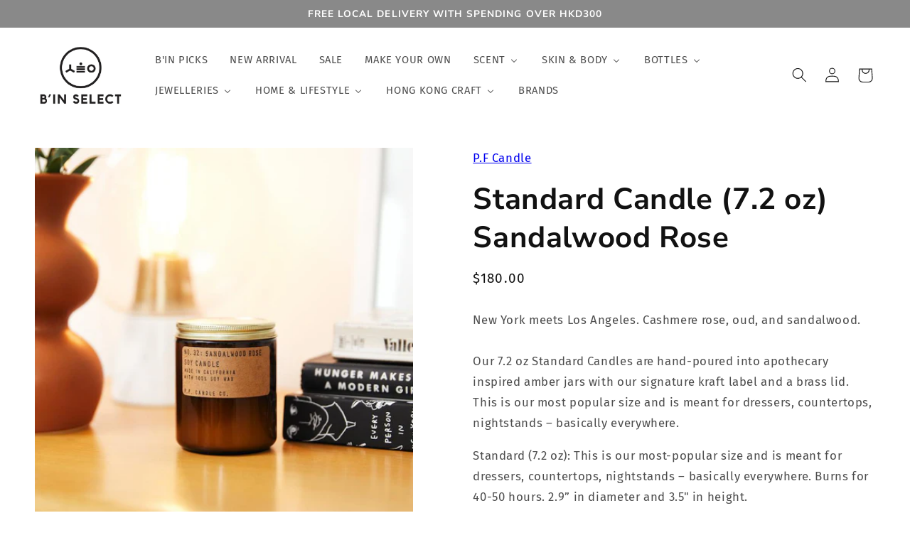

--- FILE ---
content_type: text/html; charset=utf-8
request_url: https://binselect.com.hk/products/p-f-candle-co-sandalwood-rose-7-2-oz
body_size: 53529
content:
<!doctype html>
<html class="no-js" lang="en">
  <head>
  <!-- Google Tag Manager -->
<script>(function(w,d,s,l,i){w[l]=w[l]||[];w[l].push({'gtm.start':
new Date().getTime(),event:'gtm.js'});var f=d.getElementsByTagName(s)[0],
j=d.createElement(s),dl=l!='dataLayer'?'&l='+l:'';j.async=true;j.src=
'https://www.googletagmanager.com/gtm.js?id='+i+dl;f.parentNode.insertBefore(j,f);
})(window,document,'script','dataLayer','GTM-TZ2B7PM');</script>
<!-- End Google Tag Manager -->
    <meta name="google-site-verification" content="tJYSdZdQraKo9YdpEU8uDODEfBvCct0i-YwTeY2ui3c" />
<!-- Google tag (gtag.js) -->
<script async src="https://www.googletagmanager.com/gtag/js?id=AW-982724722"></script>
<script>
  window.dataLayer = window.dataLayer || [];
  function gtag(){dataLayer.push(arguments);}
  gtag('js', new Date());

  gtag('config', 'AW-982724722');
</script>

<script>
window.addEventListener('load', function(event){
  document.querySelectorAll('button[name="add"]').forEach(function(e){
   e.addEventListener('click',function(){    
      gtag('event', 'conversion', {'send_to': 'AW-982724722/UBMcCLW_xYgYEPLgzNQD'}); 
	  })
  }) 
});
</script>

    <meta charset="utf-8">
    <meta http-equiv="X-UA-Compatible" content="IE=edge">
    <meta name="viewport" content="width=device-width,initial-scale=1">
    <meta name="theme-color" content="">
    <link rel="canonical" href="https://binselect.com.hk/products/p-f-candle-co-sandalwood-rose-7-2-oz">
    <link rel="preconnect" href="https://cdn.shopify.com" crossorigin><link rel="icon" type="image/png" href="//binselect.com.hk/cdn/shop/files/b_in_logo_270x70_09ce735c-9d0d-4701-8296-667f4c7faa34.jpg?crop=center&height=32&v=1681023671&width=32"><link rel="preconnect" href="https://fonts.shopifycdn.com" crossorigin><title>
      Standard Candle (7.2 oz) Sandalwood Rose
 &ndash; B&#39;IN SELECT</title>

    
      <meta name="description" content="New York meets Los Angeles. Cashmere rose, oud, and sandalwood.Our 7.2 oz Standard Candles are hand-poured into apothecary inspired amber jars with our signature kraft label and a brass lid. This is our most popular size and is meant for dressers, countertops, nightstands – basically everywhere. Standard (7.2 oz): This">
    

    

<meta property="og:site_name" content="B&#39;IN SELECT">
<meta property="og:url" content="https://binselect.com.hk/products/p-f-candle-co-sandalwood-rose-7-2-oz">
<meta property="og:title" content="Standard Candle (7.2 oz) Sandalwood Rose">
<meta property="og:type" content="product">
<meta property="og:description" content="New York meets Los Angeles. Cashmere rose, oud, and sandalwood.Our 7.2 oz Standard Candles are hand-poured into apothecary inspired amber jars with our signature kraft label and a brass lid. This is our most popular size and is meant for dressers, countertops, nightstands – basically everywhere. Standard (7.2 oz): This"><meta property="og:image" content="http://binselect.com.hk/cdn/shop/products/SandalwoodRose1.jpg?v=1658907335">
  <meta property="og:image:secure_url" content="https://binselect.com.hk/cdn/shop/products/SandalwoodRose1.jpg?v=1658907335">
  <meta property="og:image:width" content="800">
  <meta property="og:image:height" content="800"><meta property="og:price:amount" content="180.00">
  <meta property="og:price:currency" content="HKD"><meta name="twitter:card" content="summary_large_image">
<meta name="twitter:title" content="Standard Candle (7.2 oz) Sandalwood Rose">
<meta name="twitter:description" content="New York meets Los Angeles. Cashmere rose, oud, and sandalwood.Our 7.2 oz Standard Candles are hand-poured into apothecary inspired amber jars with our signature kraft label and a brass lid. This is our most popular size and is meant for dressers, countertops, nightstands – basically everywhere. Standard (7.2 oz): This">


    <script src="//binselect.com.hk/cdn/shop/t/1/assets/global.js?v=24850326154503943211658732846" defer="defer"></script>
    <script>window.performance && window.performance.mark && window.performance.mark('shopify.content_for_header.start');</script><meta name="facebook-domain-verification" content="osyrhwsjbrqp6hxfjzaym0kbfxqpe9">
<meta id="shopify-digital-wallet" name="shopify-digital-wallet" content="/56421384266/digital_wallets/dialog">
<meta name="shopify-checkout-api-token" content="3b7f3f09e8fc33312f265023cd931d40">
<meta id="in-context-paypal-metadata" data-shop-id="56421384266" data-venmo-supported="false" data-environment="production" data-locale="en_US" data-paypal-v4="true" data-currency="HKD">
<link rel="alternate" type="application/json+oembed" href="https://binselect.com.hk/products/p-f-candle-co-sandalwood-rose-7-2-oz.oembed">
<script async="async" src="/checkouts/internal/preloads.js?locale=en-HK"></script>
<link rel="preconnect" href="https://shop.app" crossorigin="anonymous">
<script async="async" src="https://shop.app/checkouts/internal/preloads.js?locale=en-HK&shop_id=56421384266" crossorigin="anonymous"></script>
<script id="apple-pay-shop-capabilities" type="application/json">{"shopId":56421384266,"countryCode":"HK","currencyCode":"HKD","merchantCapabilities":["supports3DS"],"merchantId":"gid:\/\/shopify\/Shop\/56421384266","merchantName":"B'IN SELECT","requiredBillingContactFields":["postalAddress","email","phone"],"requiredShippingContactFields":["postalAddress","email","phone"],"shippingType":"shipping","supportedNetworks":["visa","masterCard","amex"],"total":{"type":"pending","label":"B'IN SELECT","amount":"1.00"},"shopifyPaymentsEnabled":true,"supportsSubscriptions":true}</script>
<script id="shopify-features" type="application/json">{"accessToken":"3b7f3f09e8fc33312f265023cd931d40","betas":["rich-media-storefront-analytics"],"domain":"binselect.com.hk","predictiveSearch":true,"shopId":56421384266,"locale":"en"}</script>
<script>var Shopify = Shopify || {};
Shopify.shop = "binselect.myshopify.com";
Shopify.locale = "en";
Shopify.currency = {"active":"HKD","rate":"1.0"};
Shopify.country = "HK";
Shopify.theme = {"name":"Dawn","id":122629095498,"schema_name":"Dawn","schema_version":"6.0.2","theme_store_id":887,"role":"main"};
Shopify.theme.handle = "null";
Shopify.theme.style = {"id":null,"handle":null};
Shopify.cdnHost = "binselect.com.hk/cdn";
Shopify.routes = Shopify.routes || {};
Shopify.routes.root = "/";</script>
<script type="module">!function(o){(o.Shopify=o.Shopify||{}).modules=!0}(window);</script>
<script>!function(o){function n(){var o=[];function n(){o.push(Array.prototype.slice.apply(arguments))}return n.q=o,n}var t=o.Shopify=o.Shopify||{};t.loadFeatures=n(),t.autoloadFeatures=n()}(window);</script>
<script>
  window.ShopifyPay = window.ShopifyPay || {};
  window.ShopifyPay.apiHost = "shop.app\/pay";
  window.ShopifyPay.redirectState = null;
</script>
<script id="shop-js-analytics" type="application/json">{"pageType":"product"}</script>
<script defer="defer" async type="module" src="//binselect.com.hk/cdn/shopifycloud/shop-js/modules/v2/client.init-shop-cart-sync_WVOgQShq.en.esm.js"></script>
<script defer="defer" async type="module" src="//binselect.com.hk/cdn/shopifycloud/shop-js/modules/v2/chunk.common_C_13GLB1.esm.js"></script>
<script defer="defer" async type="module" src="//binselect.com.hk/cdn/shopifycloud/shop-js/modules/v2/chunk.modal_CLfMGd0m.esm.js"></script>
<script type="module">
  await import("//binselect.com.hk/cdn/shopifycloud/shop-js/modules/v2/client.init-shop-cart-sync_WVOgQShq.en.esm.js");
await import("//binselect.com.hk/cdn/shopifycloud/shop-js/modules/v2/chunk.common_C_13GLB1.esm.js");
await import("//binselect.com.hk/cdn/shopifycloud/shop-js/modules/v2/chunk.modal_CLfMGd0m.esm.js");

  window.Shopify.SignInWithShop?.initShopCartSync?.({"fedCMEnabled":true,"windoidEnabled":true});

</script>
<script>
  window.Shopify = window.Shopify || {};
  if (!window.Shopify.featureAssets) window.Shopify.featureAssets = {};
  window.Shopify.featureAssets['shop-js'] = {"shop-cart-sync":["modules/v2/client.shop-cart-sync_DuR37GeY.en.esm.js","modules/v2/chunk.common_C_13GLB1.esm.js","modules/v2/chunk.modal_CLfMGd0m.esm.js"],"init-fed-cm":["modules/v2/client.init-fed-cm_BucUoe6W.en.esm.js","modules/v2/chunk.common_C_13GLB1.esm.js","modules/v2/chunk.modal_CLfMGd0m.esm.js"],"shop-toast-manager":["modules/v2/client.shop-toast-manager_B0JfrpKj.en.esm.js","modules/v2/chunk.common_C_13GLB1.esm.js","modules/v2/chunk.modal_CLfMGd0m.esm.js"],"init-shop-cart-sync":["modules/v2/client.init-shop-cart-sync_WVOgQShq.en.esm.js","modules/v2/chunk.common_C_13GLB1.esm.js","modules/v2/chunk.modal_CLfMGd0m.esm.js"],"shop-button":["modules/v2/client.shop-button_B_U3bv27.en.esm.js","modules/v2/chunk.common_C_13GLB1.esm.js","modules/v2/chunk.modal_CLfMGd0m.esm.js"],"init-windoid":["modules/v2/client.init-windoid_DuP9q_di.en.esm.js","modules/v2/chunk.common_C_13GLB1.esm.js","modules/v2/chunk.modal_CLfMGd0m.esm.js"],"shop-cash-offers":["modules/v2/client.shop-cash-offers_BmULhtno.en.esm.js","modules/v2/chunk.common_C_13GLB1.esm.js","modules/v2/chunk.modal_CLfMGd0m.esm.js"],"pay-button":["modules/v2/client.pay-button_CrPSEbOK.en.esm.js","modules/v2/chunk.common_C_13GLB1.esm.js","modules/v2/chunk.modal_CLfMGd0m.esm.js"],"init-customer-accounts":["modules/v2/client.init-customer-accounts_jNk9cPYQ.en.esm.js","modules/v2/client.shop-login-button_DJ5ldayH.en.esm.js","modules/v2/chunk.common_C_13GLB1.esm.js","modules/v2/chunk.modal_CLfMGd0m.esm.js"],"avatar":["modules/v2/client.avatar_BTnouDA3.en.esm.js"],"checkout-modal":["modules/v2/client.checkout-modal_pBPyh9w8.en.esm.js","modules/v2/chunk.common_C_13GLB1.esm.js","modules/v2/chunk.modal_CLfMGd0m.esm.js"],"init-shop-for-new-customer-accounts":["modules/v2/client.init-shop-for-new-customer-accounts_BUoCy7a5.en.esm.js","modules/v2/client.shop-login-button_DJ5ldayH.en.esm.js","modules/v2/chunk.common_C_13GLB1.esm.js","modules/v2/chunk.modal_CLfMGd0m.esm.js"],"init-customer-accounts-sign-up":["modules/v2/client.init-customer-accounts-sign-up_CnczCz9H.en.esm.js","modules/v2/client.shop-login-button_DJ5ldayH.en.esm.js","modules/v2/chunk.common_C_13GLB1.esm.js","modules/v2/chunk.modal_CLfMGd0m.esm.js"],"init-shop-email-lookup-coordinator":["modules/v2/client.init-shop-email-lookup-coordinator_CzjY5t9o.en.esm.js","modules/v2/chunk.common_C_13GLB1.esm.js","modules/v2/chunk.modal_CLfMGd0m.esm.js"],"shop-follow-button":["modules/v2/client.shop-follow-button_CsYC63q7.en.esm.js","modules/v2/chunk.common_C_13GLB1.esm.js","modules/v2/chunk.modal_CLfMGd0m.esm.js"],"shop-login-button":["modules/v2/client.shop-login-button_DJ5ldayH.en.esm.js","modules/v2/chunk.common_C_13GLB1.esm.js","modules/v2/chunk.modal_CLfMGd0m.esm.js"],"shop-login":["modules/v2/client.shop-login_B9ccPdmx.en.esm.js","modules/v2/chunk.common_C_13GLB1.esm.js","modules/v2/chunk.modal_CLfMGd0m.esm.js"],"lead-capture":["modules/v2/client.lead-capture_D0K_KgYb.en.esm.js","modules/v2/chunk.common_C_13GLB1.esm.js","modules/v2/chunk.modal_CLfMGd0m.esm.js"],"payment-terms":["modules/v2/client.payment-terms_BWmiNN46.en.esm.js","modules/v2/chunk.common_C_13GLB1.esm.js","modules/v2/chunk.modal_CLfMGd0m.esm.js"]};
</script>
<script>(function() {
  var isLoaded = false;
  function asyncLoad() {
    if (isLoaded) return;
    isLoaded = true;
    var urls = ["https:\/\/app.taggshop.io\/js\/embed.min.js?shop=binselect.myshopify.com"];
    for (var i = 0; i < urls.length; i++) {
      var s = document.createElement('script');
      s.type = 'text/javascript';
      s.async = true;
      s.src = urls[i];
      var x = document.getElementsByTagName('script')[0];
      x.parentNode.insertBefore(s, x);
    }
  };
  if(window.attachEvent) {
    window.attachEvent('onload', asyncLoad);
  } else {
    window.addEventListener('load', asyncLoad, false);
  }
})();</script>
<script id="__st">var __st={"a":56421384266,"offset":28800,"reqid":"f4de1e2e-7cd7-4110-a95a-693424bf6d20-1769541016","pageurl":"binselect.com.hk\/products\/p-f-candle-co-sandalwood-rose-7-2-oz","u":"04de298c1ffb","p":"product","rtyp":"product","rid":6928381706314};</script>
<script>window.ShopifyPaypalV4VisibilityTracking = true;</script>
<script id="captcha-bootstrap">!function(){'use strict';const t='contact',e='account',n='new_comment',o=[[t,t],['blogs',n],['comments',n],[t,'customer']],c=[[e,'customer_login'],[e,'guest_login'],[e,'recover_customer_password'],[e,'create_customer']],r=t=>t.map((([t,e])=>`form[action*='/${t}']:not([data-nocaptcha='true']) input[name='form_type'][value='${e}']`)).join(','),a=t=>()=>t?[...document.querySelectorAll(t)].map((t=>t.form)):[];function s(){const t=[...o],e=r(t);return a(e)}const i='password',u='form_key',d=['recaptcha-v3-token','g-recaptcha-response','h-captcha-response',i],f=()=>{try{return window.sessionStorage}catch{return}},m='__shopify_v',_=t=>t.elements[u];function p(t,e,n=!1){try{const o=window.sessionStorage,c=JSON.parse(o.getItem(e)),{data:r}=function(t){const{data:e,action:n}=t;return t[m]||n?{data:e,action:n}:{data:t,action:n}}(c);for(const[e,n]of Object.entries(r))t.elements[e]&&(t.elements[e].value=n);n&&o.removeItem(e)}catch(o){console.error('form repopulation failed',{error:o})}}const l='form_type',E='cptcha';function T(t){t.dataset[E]=!0}const w=window,h=w.document,L='Shopify',v='ce_forms',y='captcha';let A=!1;((t,e)=>{const n=(g='f06e6c50-85a8-45c8-87d0-21a2b65856fe',I='https://cdn.shopify.com/shopifycloud/storefront-forms-hcaptcha/ce_storefront_forms_captcha_hcaptcha.v1.5.2.iife.js',D={infoText:'Protected by hCaptcha',privacyText:'Privacy',termsText:'Terms'},(t,e,n)=>{const o=w[L][v],c=o.bindForm;if(c)return c(t,g,e,D).then(n);var r;o.q.push([[t,g,e,D],n]),r=I,A||(h.body.append(Object.assign(h.createElement('script'),{id:'captcha-provider',async:!0,src:r})),A=!0)});var g,I,D;w[L]=w[L]||{},w[L][v]=w[L][v]||{},w[L][v].q=[],w[L][y]=w[L][y]||{},w[L][y].protect=function(t,e){n(t,void 0,e),T(t)},Object.freeze(w[L][y]),function(t,e,n,w,h,L){const[v,y,A,g]=function(t,e,n){const i=e?o:[],u=t?c:[],d=[...i,...u],f=r(d),m=r(i),_=r(d.filter((([t,e])=>n.includes(e))));return[a(f),a(m),a(_),s()]}(w,h,L),I=t=>{const e=t.target;return e instanceof HTMLFormElement?e:e&&e.form},D=t=>v().includes(t);t.addEventListener('submit',(t=>{const e=I(t);if(!e)return;const n=D(e)&&!e.dataset.hcaptchaBound&&!e.dataset.recaptchaBound,o=_(e),c=g().includes(e)&&(!o||!o.value);(n||c)&&t.preventDefault(),c&&!n&&(function(t){try{if(!f())return;!function(t){const e=f();if(!e)return;const n=_(t);if(!n)return;const o=n.value;o&&e.removeItem(o)}(t);const e=Array.from(Array(32),(()=>Math.random().toString(36)[2])).join('');!function(t,e){_(t)||t.append(Object.assign(document.createElement('input'),{type:'hidden',name:u})),t.elements[u].value=e}(t,e),function(t,e){const n=f();if(!n)return;const o=[...t.querySelectorAll(`input[type='${i}']`)].map((({name:t})=>t)),c=[...d,...o],r={};for(const[a,s]of new FormData(t).entries())c.includes(a)||(r[a]=s);n.setItem(e,JSON.stringify({[m]:1,action:t.action,data:r}))}(t,e)}catch(e){console.error('failed to persist form',e)}}(e),e.submit())}));const S=(t,e)=>{t&&!t.dataset[E]&&(n(t,e.some((e=>e===t))),T(t))};for(const o of['focusin','change'])t.addEventListener(o,(t=>{const e=I(t);D(e)&&S(e,y())}));const B=e.get('form_key'),M=e.get(l),P=B&&M;t.addEventListener('DOMContentLoaded',(()=>{const t=y();if(P)for(const e of t)e.elements[l].value===M&&p(e,B);[...new Set([...A(),...v().filter((t=>'true'===t.dataset.shopifyCaptcha))])].forEach((e=>S(e,t)))}))}(h,new URLSearchParams(w.location.search),n,t,e,['guest_login'])})(!0,!0)}();</script>
<script integrity="sha256-4kQ18oKyAcykRKYeNunJcIwy7WH5gtpwJnB7kiuLZ1E=" data-source-attribution="shopify.loadfeatures" defer="defer" src="//binselect.com.hk/cdn/shopifycloud/storefront/assets/storefront/load_feature-a0a9edcb.js" crossorigin="anonymous"></script>
<script crossorigin="anonymous" defer="defer" src="//binselect.com.hk/cdn/shopifycloud/storefront/assets/shopify_pay/storefront-65b4c6d7.js?v=20250812"></script>
<script data-source-attribution="shopify.dynamic_checkout.dynamic.init">var Shopify=Shopify||{};Shopify.PaymentButton=Shopify.PaymentButton||{isStorefrontPortableWallets:!0,init:function(){window.Shopify.PaymentButton.init=function(){};var t=document.createElement("script");t.src="https://binselect.com.hk/cdn/shopifycloud/portable-wallets/latest/portable-wallets.en.js",t.type="module",document.head.appendChild(t)}};
</script>
<script data-source-attribution="shopify.dynamic_checkout.buyer_consent">
  function portableWalletsHideBuyerConsent(e){var t=document.getElementById("shopify-buyer-consent"),n=document.getElementById("shopify-subscription-policy-button");t&&n&&(t.classList.add("hidden"),t.setAttribute("aria-hidden","true"),n.removeEventListener("click",e))}function portableWalletsShowBuyerConsent(e){var t=document.getElementById("shopify-buyer-consent"),n=document.getElementById("shopify-subscription-policy-button");t&&n&&(t.classList.remove("hidden"),t.removeAttribute("aria-hidden"),n.addEventListener("click",e))}window.Shopify?.PaymentButton&&(window.Shopify.PaymentButton.hideBuyerConsent=portableWalletsHideBuyerConsent,window.Shopify.PaymentButton.showBuyerConsent=portableWalletsShowBuyerConsent);
</script>
<script data-source-attribution="shopify.dynamic_checkout.cart.bootstrap">document.addEventListener("DOMContentLoaded",(function(){function t(){return document.querySelector("shopify-accelerated-checkout-cart, shopify-accelerated-checkout")}if(t())Shopify.PaymentButton.init();else{new MutationObserver((function(e,n){t()&&(Shopify.PaymentButton.init(),n.disconnect())})).observe(document.body,{childList:!0,subtree:!0})}}));
</script>
<link id="shopify-accelerated-checkout-styles" rel="stylesheet" media="screen" href="https://binselect.com.hk/cdn/shopifycloud/portable-wallets/latest/accelerated-checkout-backwards-compat.css" crossorigin="anonymous">
<style id="shopify-accelerated-checkout-cart">
        #shopify-buyer-consent {
  margin-top: 1em;
  display: inline-block;
  width: 100%;
}

#shopify-buyer-consent.hidden {
  display: none;
}

#shopify-subscription-policy-button {
  background: none;
  border: none;
  padding: 0;
  text-decoration: underline;
  font-size: inherit;
  cursor: pointer;
}

#shopify-subscription-policy-button::before {
  box-shadow: none;
}

      </style>
<script id="sections-script" data-sections="product-recommendations,header,footer" defer="defer" src="//binselect.com.hk/cdn/shop/t/1/compiled_assets/scripts.js?v=3125"></script>
<script>window.performance && window.performance.mark && window.performance.mark('shopify.content_for_header.end');</script>


    <style data-shopify>
      @font-face {
  font-family: "Fira Sans";
  font-weight: 400;
  font-style: normal;
  font-display: swap;
  src: url("//binselect.com.hk/cdn/fonts/fira_sans/firasans_n4.2bbe25c7eff81f2190328b1f4c09fff694a30391.woff2") format("woff2"),
       url("//binselect.com.hk/cdn/fonts/fira_sans/firasans_n4.3080da6df53473deabf85f231151766e88fe58e5.woff") format("woff");
}

      @font-face {
  font-family: "Fira Sans";
  font-weight: 700;
  font-style: normal;
  font-display: swap;
  src: url("//binselect.com.hk/cdn/fonts/fira_sans/firasans_n7.cc8dbbaa3add99fa3b5746d1e0ac6304aad5a265.woff2") format("woff2"),
       url("//binselect.com.hk/cdn/fonts/fira_sans/firasans_n7.ec664a82413800dfe65a9cde8547a4b8bd643b08.woff") format("woff");
}

      @font-face {
  font-family: "Fira Sans";
  font-weight: 400;
  font-style: italic;
  font-display: swap;
  src: url("//binselect.com.hk/cdn/fonts/fira_sans/firasans_i4.c80c323ec965c58e05ab85d436c872a499b8b684.woff2") format("woff2"),
       url("//binselect.com.hk/cdn/fonts/fira_sans/firasans_i4.4a2d82e939dfe1cd2fff5fc4411d982dee96dce7.woff") format("woff");
}

      @font-face {
  font-family: "Fira Sans";
  font-weight: 700;
  font-style: italic;
  font-display: swap;
  src: url("//binselect.com.hk/cdn/fonts/fira_sans/firasans_i7.a949787ab1c615cf91b95a6e513021199c64f31e.woff2") format("woff2"),
       url("//binselect.com.hk/cdn/fonts/fira_sans/firasans_i7.799cab282970134691125391a3ab6bd6bc1306c6.woff") format("woff");
}

      @font-face {
  font-family: "Nunito Sans";
  font-weight: 700;
  font-style: normal;
  font-display: swap;
  src: url("//binselect.com.hk/cdn/fonts/nunito_sans/nunitosans_n7.25d963ed46da26098ebeab731e90d8802d989fa5.woff2") format("woff2"),
       url("//binselect.com.hk/cdn/fonts/nunito_sans/nunitosans_n7.d32e3219b3d2ec82285d3027bd673efc61a996c8.woff") format("woff");
}


      :root {
        --font-body-family: "Fira Sans", sans-serif;
        --font-body-style: normal;
        --font-body-weight: 400;
        --font-body-weight-bold: 700;

        --font-heading-family: "Nunito Sans", sans-serif;
        --font-heading-style: normal;
        --font-heading-weight: 700;

        --font-body-scale: 1.05;
        --font-heading-scale: 1.0;

        --color-base-text: 18, 18, 18;
        --color-shadow: 18, 18, 18;
        --color-base-background-1: 255, 255, 255;
        --color-base-background-2: 244, 244, 244;
        --color-base-solid-button-labels: 255, 255, 255;
        --color-base-outline-button-labels: 18, 18, 18;
        --color-base-accent-1: 18, 18, 18;
        --color-base-accent-2: 137, 137, 137;
        --payment-terms-background-color: #ffffff;

        --gradient-base-background-1: #ffffff;
        --gradient-base-background-2: #f4f4f4;
        --gradient-base-accent-1: linear-gradient(320deg, rgba(56, 78, 197, 1), rgba(203, 68, 194, 1) 52%, rgba(255, 201, 104, 1) 87%);
        --gradient-base-accent-2: #898989;

        --media-padding: px;
        --media-border-opacity: 0.05;
        --media-border-width: 0px;
        --media-radius: 0px;
        --media-shadow-opacity: 0.0;
        --media-shadow-horizontal-offset: 0px;
        --media-shadow-vertical-offset: 40px;
        --media-shadow-blur-radius: 5px;
        --media-shadow-visible: 0;

        --page-width: 160rem;
        --page-width-margin: 0rem;

        --card-image-padding: 0.0rem;
        --card-corner-radius: 0.0rem;
        --card-text-alignment: left;
        --card-border-width: 0.0rem;
        --card-border-opacity: 0.1;
        --card-shadow-opacity: 0.0;
        --card-shadow-visible: 0;
        --card-shadow-horizontal-offset: 0.0rem;
        --card-shadow-vertical-offset: 0.4rem;
        --card-shadow-blur-radius: 0.5rem;

        --badge-corner-radius: 2.4rem;

        --popup-border-width: 0px;
        --popup-border-opacity: 0.1;
        --popup-corner-radius: 0px;
        --popup-shadow-opacity: 0.1;
        --popup-shadow-horizontal-offset: -40px;
        --popup-shadow-vertical-offset: -22px;
        --popup-shadow-blur-radius: 5px;

        --drawer-border-width: 5px;
        --drawer-border-opacity: 0.0;
        --drawer-shadow-opacity: 0.0;
        --drawer-shadow-horizontal-offset: 0px;
        --drawer-shadow-vertical-offset: 4px;
        --drawer-shadow-blur-radius: 5px;

        --spacing-sections-desktop: 8px;
        --spacing-sections-mobile: 8px;

        --grid-desktop-vertical-spacing: 8px;
        --grid-desktop-horizontal-spacing: 8px;
        --grid-mobile-vertical-spacing: 4px;
        --grid-mobile-horizontal-spacing: 4px;

        --text-boxes-border-opacity: 0.1;
        --text-boxes-border-width: 0px;
        --text-boxes-radius: 0px;
        --text-boxes-shadow-opacity: 0.0;
        --text-boxes-shadow-visible: 0;
        --text-boxes-shadow-horizontal-offset: 0px;
        --text-boxes-shadow-vertical-offset: 4px;
        --text-boxes-shadow-blur-radius: 5px;

        --buttons-radius: 0px;
        --buttons-radius-outset: 0px;
        --buttons-border-width: 0px;
        --buttons-border-opacity: 0.5;
        --buttons-shadow-opacity: 0.0;
        --buttons-shadow-visible: 0;
        --buttons-shadow-horizontal-offset: 0px;
        --buttons-shadow-vertical-offset: 0px;
        --buttons-shadow-blur-radius: 0px;
        --buttons-border-offset: 0px;

        --inputs-radius: 0px;
        --inputs-border-width: 1px;
        --inputs-border-opacity: 0.55;
        --inputs-shadow-opacity: 0.0;
        --inputs-shadow-horizontal-offset: 0px;
        --inputs-margin-offset: 0px;
        --inputs-shadow-vertical-offset: 4px;
        --inputs-shadow-blur-radius: 5px;
        --inputs-radius-outset: 0px;

        --variant-pills-radius: 28px;
        --variant-pills-border-width: 1px;
        --variant-pills-border-opacity: 0.5;
        --variant-pills-shadow-opacity: 0.0;
        --variant-pills-shadow-horizontal-offset: 0px;
        --variant-pills-shadow-vertical-offset: 4px;
        --variant-pills-shadow-blur-radius: 5px;
      }

      *,
      *::before,
      *::after {
        box-sizing: inherit;
      }

      html {
        box-sizing: border-box;
        font-size: calc(var(--font-body-scale) * 62.5%);
        height: 100%;
      }

      body {
        display: grid;
        grid-template-rows: auto auto 1fr auto;
        grid-template-columns: 100%;
        min-height: 100%;
        margin: 0;
        font-size: 1.5rem;
        letter-spacing: 0.06rem;
        line-height: calc(1 + 0.8 / var(--font-body-scale));
        font-family: var(--font-body-family);
        font-style: var(--font-body-style);
        font-weight: var(--font-body-weight);
      }

      @media screen and (min-width: 750px) {
        body {
          font-size: 1.6rem;
        }
      }
    </style>

    <link href="//binselect.com.hk/cdn/shop/t/1/assets/base.css?v=19666067365360246481658732859" rel="stylesheet" type="text/css" media="all" />
<link rel="preload" as="font" href="//binselect.com.hk/cdn/fonts/fira_sans/firasans_n4.2bbe25c7eff81f2190328b1f4c09fff694a30391.woff2" type="font/woff2" crossorigin><link rel="preload" as="font" href="//binselect.com.hk/cdn/fonts/nunito_sans/nunitosans_n7.25d963ed46da26098ebeab731e90d8802d989fa5.woff2" type="font/woff2" crossorigin><link rel="stylesheet" href="//binselect.com.hk/cdn/shop/t/1/assets/component-predictive-search.css?v=165644661289088488651658732842" media="print" onload="this.media='all'"><script>document.documentElement.className = document.documentElement.className.replace('no-js', 'js');
    if (Shopify.designMode) {
      document.documentElement.classList.add('shopify-design-mode');
    }
    </script>
  <!-- BEGIN app block: shopify://apps/buddha-mega-menu-navigation/blocks/megamenu/dbb4ce56-bf86-4830-9b3d-16efbef51c6f -->
<script>
        var productImageAndPrice = [],
            collectionImages = [],
            articleImages = [],
            mmLivIcons = false,
            mmFlipClock = false,
            mmFixesUseJquery = false,
            mmNumMMI = 11,
            mmSchemaTranslation = {},
            mmMenuStrings =  {"menuStrings":{"default":{"B'IN PICKS":"B'IN PICKS","NEW ARRIVAL":"NEW ARRIVAL","SALE":"SALE","MAKE YOUR OWN":"MAKE YOUR OWN","SCENT":"SCENT","ANALOUGE APOTIK":"ANALOUGE APOTIK","BECANDLE":"BECANDLE","BROOKLYN CANDLE STUDIO":"BROOKLYN CANDLE STUDIO","CLEAR B":"CLEAR B","CUL DE SAC":"CUL DE SAC","Hetkinen":"Hetkinen","HIBI":"HIBI","HINOKI LAB":"HINOKI LAB","MUDLAB":"MUDLAB","ninety second":"ninety second","P.F CANDLE":"P.F CANDLE","PUEBCO":"PUEBCO","slash & parallel":"slash & parallel","SLOWOOD":"SLOWOOD","TRUNK DESIGN":"TRUNK DESIGN","x. Gyroscope":"x. Gyroscope","SKIN & BODY":"SKIN & BODY","Salt & Stone":"Salt & Stone","Bloom Sixteen":"Bloom Sixteen","Daughter 女兒":"Daughter 女兒","Dachun Soap 大春煉皂":"Dachun Soap 大春煉皂","Damu 大目農田":"Damu 大目農田","BOTTLES":"BOTTLES","24BOTTLES":"24BOTTLES","Kinto":"Kinto","Memobottle":"Memobottle","JEWELLERIES":"JEWELLERIES","Necklace":"Necklace","Earrings":"Earrings","Ring":"Ring","Bracelet":"Bracelet","Brooches":"Brooches","Watches":"Watches","HOME & LIFESTYLE":"HOME & LIFESTYLE","Household Cleaning":"Household Cleaning","Kitchenware":"Kitchenware","Camera & Tech":"Camera & Tech","Toys & Figure":"Toys & Figure","HONG KONG CRAFT":"HONG KONG CRAFT","CAMEL 駱駝牌":"CAMEL 駱駝牌","Craft Diary":"Craft Diary","Ditto Ditto Works":"Ditto Ditto Works","FingerART":"FingerART","Malut Design":"Malut Design","Mate Leather":"Mate Leather","MATO":"MATO","missquai":"missquai","Mudlab":"Mudlab","Or Tea?":"Or Tea?","Psalms":"Psalms","Sanzi 上鄉三子":"Sanzi 上鄉三子","Taxi Jai":"Taxi Jai","Tii Handmade":"Tii Handmade","李漢港楷":"李漢港楷","香港原蜜":"香港原蜜","BRANDS":"BRANDS"}},"additional":{"default":{}}} ,
            mmShopLocale = "en",
            mmShopLocaleCollectionsRoute = "/collections",
            mmSchemaDesignJSON = [{"action":"menu-select","value":"force-mega-menu"},{"action":"design","setting":"font_size","value":"11px"},{"action":"design","setting":"main_menu_item_columns_gKnwZ","value":"5"},{"action":"design","setting":"main_menu_item_size_gKnwZ","value":"1920px"},{"action":"design","setting":"text_color","value":"#222222"},{"action":"design","setting":"background_color","value":"#ffffff"},{"action":"design","setting":"price_color","value":"#0da19a"},{"action":"design","setting":"contact_right_btn_text_color","value":"#ffffff"},{"action":"design","setting":"contact_right_btn_bg_color","value":"#3A3A3A"},{"action":"design","setting":"contact_left_bg_color","value":"#3A3A3A"},{"action":"design","setting":"contact_left_alt_color","value":"#CCCCCC"},{"action":"design","setting":"contact_left_text_color","value":"#f1f1f0"},{"action":"design","setting":"addtocart_enable","value":"true"},{"action":"design","setting":"addtocart_text_color","value":"#333333"},{"action":"design","setting":"addtocart_background_color","value":"#ffffff"},{"action":"design","setting":"addtocart_text_hover_color","value":"#ffffff"},{"action":"design","setting":"addtocart_background_hover_color","value":"#0da19a"},{"action":"design","setting":"countdown_color","value":"#ffffff"},{"action":"design","setting":"countdown_background_color","value":"#333333"},{"action":"design","setting":"vertical_price_color","value":"#ffffff"},{"action":"design","setting":"vertical_contact_right_btn_text_color","value":"#ffffff"},{"action":"design","setting":"vertical_addtocart_enable","value":"true"},{"action":"design","setting":"vertical_addtocart_text_color","value":"#ffffff"},{"action":"design","setting":"vertical_countdown_color","value":"#ffffff"},{"action":"design","setting":"vertical_countdown_background_color","value":"#333333"},{"action":"design","setting":"vertical_addtocart_background_color","value":"#333333"},{"action":"design","setting":"vertical_contact_right_btn_bg_color","value":"#333333"},{"action":"design","setting":"vertical_contact_left_alt_color","value":"#333333"},{"action":"design","setting":"background_hover_color","value":"#f9f9f9"},{"action":"design","setting":"link_hover_color","value":"#696969"},{"action":"design","setting":"vertical_text_color","value":"#6a6a6a"},{"action":"design","setting":"vertical_link_hover_color","value":"#222222"},{"action":"design","setting":"vertical_background_color","value":"#f8f8f8"},{"action":"design","setting":"font_family","value":"Work Sans"},{"action":"design","setting":"main_menu_item_size_cHCNl","value":"1506px"},{"action":"design","setting":"main_menu_item_direction_gKnwZ","value":"auto"},{"action":"design","setting":"vertical_font_family","value":"Work Sans"},{"action":"design","setting":"vertical_font_size","value":"10px"}],
            mmDomChangeSkipUl = "",
            buddhaMegaMenuShop = "binselect.myshopify.com",
            mmWireframeCompression = "0",
            mmExtensionAssetUrl = "https://cdn.shopify.com/extensions/019abe06-4a3f-7763-88da-170e1b54169b/mega-menu-151/assets/";var bestSellersHTML = '';var newestProductsHTML = '';/* get link lists api */
        var linkLists={"main-menu" : {"title":"Menu", "items":["/collections/new-arrials/%23","/collections/popula-item","/collections/sale","/pages/make-your-own","/collections","/collections/skin-body","/collections/jewelleries","/collections","/collections",]},"footer" : {"title":"Shop", "items":["/pages/about-us","/blogs/%E6%96%B0%E8%81%9E","/pages/corporate-gifting","/pages/contact","/pages/our-shops",]},"order-support" : {"title":"Order &amp; Support", "items":["/pages/shipping","/pages/return-exchange-policy","/pages/terms-condition","/pages/privacy",]},"all-collections" : {"title":"hong kong", "items":["/collections/bin-picks","/collections/24bottles","/collections/aderia","/collections/agaric-garden","/collections/analogue-apotik","/collections/becandle","/collections/brooklyn-candle-studio","/collections/chafado-%E6%A4%BF%E8%8F%AF%E5%A0%82","/collections/cheeky-cheeky","/collections/clearb","/collections/commongood","/collections/cul-de-sac","/collections/dreamnicker","/collections/eone","/collections/fingerswork","/collections/glocal-standard-products","/collections/green-one","/collections/hetkinen","/collections/hibi","/collections/hinoki-lab","/collections/hyginova","/collections/imainaya","/collections/jamstory","/collections/kazy-chan","/collections/kincho-%E9%87%91%E9%B3%A5%E4%B9%8B%E6%B8%A6%E5%8D%B7","/collections/kinto","/collections/little-oh","/collections/locknesters","/collections/madegrey","/collections/mai-lmail-japanese","/collections/memobottle","/collections/mudlab","/collections/murchison-hume","/collections/nach","/collections/ninm-lab","/collections/noritake","/collections/p-f-candle-co","/collections/party-for-ears","/collections/puebco","/collections/salt-stone","/collections/san-sho-store","/collections/shanho","/collections/slowood","/collections/sustomi","/collections/titlee","/collections/toyo-sasaki","/collections/tombonia","/collections/trunk-design","/collections/venus-philosophy","/collections/warmgrey-tail","/collections/you-are-beloved","/collections/%E4%B8%AD%E5%B7%9D%E6%94%BF%E4%B8%83%E5%95%86%E5%BA%97","/collections/%E9%BE%9C%E4%B9%8B%E5%AD%90","/collections/%E5%85%83%E6%B3%B0%E7%AB%B9%E8%97%9D%E7%A4%BE","/collections/%E5%8A%89%E6%98%8C%E8%A8%98","/collections/%E5%A4%A7%E6%98%A5%E7%85%89%E7%9A%82","/collections/%E5%A4%A7%E7%9B%AE%E8%BE%B2%E7%94%B0","/collections/%E5%A5%B3%E5%85%92","/collections/%E8%83%BD%E4%BD%9C-nousaku",]},"customer-account-main-menu" : {"title":"Customer account main menu", "items":["/","https://shopify.com/56421384266/account/orders?locale=en&amp;region_country=HK",]},};/*ENDPARSE*/

        linkLists["force-mega-menu"]={};linkLists["force-mega-menu"].title="Dawn Theme - Mega Menu";linkLists["force-mega-menu"].items=[1];

        /* set product prices *//* get the collection images */collectionImages['267336548426'] = ['//binselect.com.hk/cdn/shop/collections/Logo_Analogue_Apotik.jpg?v=1662624675&width=240', 1.0];collectionImages['266319200330'] = ['//binselect.com.hk/cdn/shop/collections/Logo_Becandle.jpg?v=1667230469&width=240', 1.0];collectionImages['266319265866'] = ['//binselect.com.hk/cdn/shop/collections/Logo_Brooklyn_Candle_Studio.jpg?v=1662890452&width=240', 1.0];collectionImages['266323525706'] = ['//binselect.com.hk/cdn/shop/collections/Logo_Clearb.jpg?v=1658933460&width=240', 1.0];collectionImages['266323820618'] = ['//binselect.com.hk/cdn/shop/collections/Logo_Cul_de_Sac.jpg?v=1662542883&width=240', 1.0];collectionImages['266324246602'] = ['//binselect.com.hk/cdn/shop/collections/Logo_Hetkinen.jpg?v=1658935331&width=240', 1.0];collectionImages['266324279370'] = ['//binselect.com.hk/cdn/shop/collections/Logo_Hibi.jpg?v=1658935476&width=240', 1.0];collectionImages['266324344906'] = ['//binselect.com.hk/cdn/shop/collections/Logo_Hinoki_Lab.jpg?v=1658935583&width=240', 1.0];collectionImages['266336075850'] = ['//binselect.com.hk/cdn/shop/collections/Logo_Mudlab.jpg?v=1667230579&width=240', 1.0];collectionImages['279774560330'] = ['//binselect.com.hk/cdn/shop/collections/BB9A287A-ADA2-4EA0-AA49-BDA46E666A2E.jpg?v=1715226387&width=240', 1.0];collectionImages['266336239690'] = ['//binselect.com.hk/cdn/shop/collections/Logo_P.F_Candle.jpg?v=1658992524&width=240', 1.0];collectionImages['266336337994'] = ['//binselect.com.hk/cdn/shop/collections/Logo_Puebco.jpg?v=1658993067&width=240', 1.0];collectionImages['270269382730'] = ['//binselect.com.hk/cdn/shop/collections/300x300_3.jpg?v=1750357325&width=240', 1.002257336343115];collectionImages['266336731210'] = ['//binselect.com.hk/cdn/shop/collections/slowood.jpg?v=1684554402&width=240', 1.0];collectionImages['266336862282'] = ['//binselect.com.hk/cdn/shop/collections/Logo_Trunk_Design.jpg?v=1658994664&width=240', 1.0];collectionImages['267895177290'] = ['//binselect.com.hk/cdn/shop/collections/424fc4_08102719b57b47e2b115d1330ad4d848_mv2.jpg?v=1715603462&width=240', 1.0];collectionImages['266336501834'] = ['//binselect.com.hk/cdn/shop/collections/Logo_Salt_and_Stone.jpg?v=1658993670&width=240', 1.0];collectionImages['278295052362'] = ['//binselect.com.hk/cdn/shop/collections/bloomsixteen.jpg?v=1712380174&width=240', 1.0];collectionImages['266338140234'] = ['//binselect.com.hk/cdn/shop/collections/Logo_3b726dbf-0d38-45fa-9254-da3ece561ea7.jpg?v=1659001466&width=240', 1.0];collectionImages['266338009162'] = ['//binselect.com.hk/cdn/shop/collections/Logo_83548cd7-1246-409d-9c94-79b274f31ddf.jpg?v=1659001182&width=240', 1.0];collectionImages['266338107466'] = ['//binselect.com.hk/cdn/shop/collections/Logo_2509d939-ea7f-4288-a73c-7597156b2413.jpg?v=1659001319&width=240', 1.0];collectionImages['266318970954'] = ['//binselect.com.hk/cdn/shop/collections/Logo_24bottles.jpg?v=1662542837&width=240', 1.0];collectionImages['266335453258'] = ['//binselect.com.hk/cdn/shop/collections/Logo_Kinto.jpg?v=1658987873&width=240', 1.0];collectionImages['266335944778'] = ['//binselect.com.hk/cdn/shop/collections/Logo_Memobottle.jpg?v=1658991440&width=240', 1.0];collectionImages['280033853514'] = ['//binselect.com.hk/cdn/shop/collections/150x150_2.jpg?v=1715504920&width=240', 1.0];collectionImages['279979720778'] = ['//binselect.com.hk/cdn/shop/collections/craft_diary.jpg?v=1715326595&width=240', 0.9974025974025974];collectionImages['280388730954'] = ['//binselect.com.hk/cdn/shop/collections/ditto_ditto_logo.jpg?v=1716222686&width=240', 1.0];collectionImages['279733370954'] = ['//binselect.com.hk/cdn/shop/collections/326242602_705426811220809_2633138769741764569_n.jpg?v=1715177843&width=240', 1.0];collectionImages['273424384074'] = ['//binselect.com.hk/cdn/shop/collections/Flower_1000.png?v=1715177730&width=240', 1.0];collectionImages['279883907146'] = ['//binselect.com.hk/cdn/shop/collections/7.png?v=1715064013&width=240', 1.0];collectionImages['268816678986'] = ['//binselect.com.hk/cdn/shop/collections/150x150.jpg?v=1705906139&width=240', 1.0];collectionImages['272753524810'] = ['//binselect.com.hk/cdn/shop/collections/300x300_2.jpg?v=1705906166&width=240', 1.0];collectionImages['268504760394'] = ['//binselect.com.hk/cdn/shop/collections/Or-Tea-Brand-Logo-Bottom-en-en-340x340.webp?v=1670315636&width=240', 1.0];collectionImages['279733862474'] = ['//binselect.com.hk/cdn/shop/collections/osalms.jpg?v=1714728615&width=240', 1.0];collectionImages['279733174346'] = ['//binselect.com.hk/cdn/shop/collections/df0f736bb13448605ee34f070db082ae.jpg?v=1714728634&width=240', 1.0];collectionImages['279774265418'] = ['//binselect.com.hk/cdn/shop/collections/1689583866_f440d82c_progressive.jpg?v=1717581447&width=240', 1.3333333333333333];collectionImages['279535026250'] = ['//binselect.com.hk/cdn/shop/collections/TII_HANDMADE_LOGO.png?v=1750357428&width=240', 1.0];collectionImages['280577507402'] = ['//binselect.com.hk/cdn/shop/collections/IMG_0039.jpg?v=1716487443&width=240', 1.0];collectionImages['269637877834'] = ['<!-- Liquid error (shopify://apps/buddha-mega-menu-navigation/blocks/megamenu/dbb4ce56-bf86-4830-9b3d-16efbef51c6f line 127): invalid url input -->', ];/* get the article images *//* customer fixes */
        var mmThemeFixesBefore = function(){ if (selectedMenu=="force-mega-menu" && tempMenuObject.u.matches(".menu-drawer__navigation > .list-menu")) { tempMenuObject.forceMenu = true; tempMenuObject.liClasses = ""; tempMenuObject.aClasses = "menu-drawer__menu-item list-menu__item link link--text focus-inset"; tempMenuObject.liItems = tempMenuObject.u.children; } else if (selectedMenu=="force-mega-menu" && tempMenuObject.u.matches("nav > .list-menu")) { tempMenuObject.forceMenu = true; tempMenuObject.liClasses = ""; tempMenuObject.aClasses = "header__menu-item list-menu__item link link--text focus-inset"; tempMenuObject.liItems = tempMenuObject.u.children; } mmAddStyle(" .search-modal.modal__content {z-index: 1001;} .buddha-menu-item .header__menu-item:hover span{text-decoration: none !important;} ", "themeScript"); }; 
        

        var mmWireframe = {"html" : "<li class=\"buddha-menu-item\" itemId=\"LQknL\"  ><a data-href=\"/collections/bin-picks\" href=\"/collections/bin-picks\" aria-label=\"B'IN PICKS\" data-no-instant=\"\" onclick=\"mmGoToPage(this, event); return false;\"  ><span class=\"mm-title\">B'IN PICKS</span></a></li><li class=\"buddha-menu-item\" itemId=\"JtpY3\"  ><a data-href=\"/collections/new-arrials\" href=\"/collections/new-arrials\" aria-label=\"NEW ARRIVAL\" data-no-instant=\"\" onclick=\"mmGoToPage(this, event); return false;\"  ><span class=\"mm-title\">NEW ARRIVAL</span></a></li><li class=\"buddha-menu-item\" itemId=\"vSpPa\"  ><a data-href=\"/collections/sale\" href=\"/collections/sale\" aria-label=\"SALE\" data-no-instant=\"\" onclick=\"mmGoToPage(this, event); return false;\"  ><span class=\"mm-title\">SALE</span></a></li><li class=\"buddha-menu-item\" itemId=\"lXfhL\"  ><a data-href=\"/pages/make-your-own\" href=\"/pages/make-your-own\" aria-label=\"MAKE YOUR OWN\" data-no-instant=\"\" onclick=\"mmGoToPage(this, event); return false;\"  ><span class=\"mm-title\">MAKE YOUR OWN</span></a></li><li class=\"buddha-menu-item\" itemId=\"gKnwZ\"  ><a data-href=\"/collections/aroma-scent\" href=\"/collections/aroma-scent\" aria-label=\"SCENT\" data-no-instant=\"\" onclick=\"mmGoToPage(this, event); return false;\"  ><span class=\"mm-title\">SCENT</span><i class=\"mm-arrow mm-angle-down\" aria-hidden=\"true\"></i><span class=\"toggle-menu-btn\" style=\"display:none;\" title=\"Toggle menu\" onclick=\"return toggleSubmenu(this)\"><span class=\"mm-arrow-icon\"><span class=\"bar-one\"></span><span class=\"bar-two\"></span></span></span></a><ul class=\"mm-submenu simple   mm-last-level\"><li submenu-columns=\"1\" image-type=\"fit-high\" item-type=\"featured-collection\"  ><div class=\"mega-menu-item-container\"  ><div class=\"mm-image-container\"  ><div class=\"mm-image\"  ><a data-href=\"/collections/analogue-apotik\" href=\"/collections/analogue-apotik\" aria-label=\"ANALOUGE APOTIK\" data-no-instant=\"\" onclick=\"mmGoToPage(this, event); return false;\"  ><img data-src=\"https://cdn.shopify.com/s/files/1/0564/2138/4266/collections/Logo_Analogue_Apotik_320x.jpg?v=1662624675\" aspect-ratio=\"1\" class=\"get-collection-image\"  data-id=\"267336548426\"></a></div><div class=\"mm-label-wrap\"></div></div><a data-href=\"/collections/analogue-apotik\" href=\"/collections/analogue-apotik\" aria-label=\"ANALOUGE APOTIK\" data-no-instant=\"\" onclick=\"mmGoToPage(this, event); return false;\" class=\"mm-featured-title\"  ><span class=\"mm-title\">ANALOUGE APOTIK</span></a><div class=\"mega-menu-prices get-mega-menu-prices\" data-id=\"267336548426\"></div></div></li><li submenu-columns=\"1\" image-type=\"fit-high\" item-type=\"featured-collection\"  ><div class=\"mega-menu-item-container\"  ><div class=\"mm-image-container\"  ><div class=\"mm-image\"  ><a data-href=\"/collections/becandle\" href=\"/collections/becandle\" aria-label=\"BECANDLE\" data-no-instant=\"\" onclick=\"mmGoToPage(this, event); return false;\"  ><img data-src=\"https://cdn.shopify.com/s/files/1/0564/2138/4266/collections/Logo_Becandle_320x.jpg?v=1667230469\" aspect-ratio=\"1\" class=\"get-collection-image\"  data-id=\"266319200330\"></a></div><div class=\"mm-label-wrap\"></div></div><a data-href=\"/collections/becandle\" href=\"/collections/becandle\" aria-label=\"BECANDLE\" data-no-instant=\"\" onclick=\"mmGoToPage(this, event); return false;\" class=\"mm-featured-title\"  ><span class=\"mm-title\">BECANDLE</span></a><div class=\"mega-menu-prices get-mega-menu-prices\" data-id=\"266319200330\"></div></div></li><li submenu-columns=\"1\" image-type=\"fit-high\" item-type=\"featured-collection\"  ><div class=\"mega-menu-item-container\"  ><div class=\"mm-image-container\"  ><div class=\"mm-image\"  ><a data-href=\"/collections/brooklyn-candle-studio\" href=\"/collections/brooklyn-candle-studio\" aria-label=\"BROOKLYN CANDLE STUDIO\" data-no-instant=\"\" onclick=\"mmGoToPage(this, event); return false;\"  ><img data-src=\"https://cdn.shopify.com/s/files/1/0564/2138/4266/collections/Logo_Brooklyn_Candle_Studio_320x.jpg?v=1662890452\" aspect-ratio=\"1\" class=\"get-collection-image\"  data-id=\"266319265866\"></a></div><div class=\"mm-label-wrap\"></div></div><a data-href=\"/collections/brooklyn-candle-studio\" href=\"/collections/brooklyn-candle-studio\" aria-label=\"BROOKLYN CANDLE STUDIO\" data-no-instant=\"\" onclick=\"mmGoToPage(this, event); return false;\" class=\"mm-featured-title\"  ><span class=\"mm-title\">BROOKLYN CANDLE STUDIO</span></a><div class=\"mega-menu-prices get-mega-menu-prices\" data-id=\"266319265866\"></div></div></li><li submenu-columns=\"1\" image-type=\"fit-high\" item-type=\"featured-collection\"  ><div class=\"mega-menu-item-container\"  ><div class=\"mm-image-container\"  ><div class=\"mm-image\"  ><a data-href=\"/collections/clearb\" href=\"/collections/clearb\" aria-label=\"CLEAR B\" data-no-instant=\"\" onclick=\"mmGoToPage(this, event); return false;\"  ><img data-src=\"https://cdn.shopify.com/s/files/1/0564/2138/4266/collections/Logo_Clearb_320x.jpg?v=1658933460\" aspect-ratio=\"1\" class=\"get-collection-image\"  data-id=\"266323525706\"></a></div><div class=\"mm-label-wrap\"></div></div><a data-href=\"/collections/clearb\" href=\"/collections/clearb\" aria-label=\"CLEAR B\" data-no-instant=\"\" onclick=\"mmGoToPage(this, event); return false;\" class=\"mm-featured-title\"  ><span class=\"mm-title\">CLEAR B</span></a><div class=\"mega-menu-prices get-mega-menu-prices\" data-id=\"266323525706\"></div></div></li><li submenu-columns=\"1\" image-type=\"fit-high\" item-type=\"featured-collection\"  ><div class=\"mega-menu-item-container\"  ><div class=\"mm-image-container\"  ><div class=\"mm-image\"  ><a data-href=\"/collections/cul-de-sac\" href=\"/collections/cul-de-sac\" aria-label=\"CUL DE SAC\" data-no-instant=\"\" onclick=\"mmGoToPage(this, event); return false;\"  ><img data-src=\"https://cdn.shopify.com/s/files/1/0564/2138/4266/collections/Logo_Cul_de_Sac_320x.jpg?v=1662542883\" aspect-ratio=\"1\" class=\"get-collection-image\"  data-id=\"266323820618\"></a></div><div class=\"mm-label-wrap\"></div></div><a data-href=\"/collections/cul-de-sac\" href=\"/collections/cul-de-sac\" aria-label=\"CUL DE SAC\" data-no-instant=\"\" onclick=\"mmGoToPage(this, event); return false;\" class=\"mm-featured-title\"  ><span class=\"mm-title\">CUL DE SAC</span></a><div class=\"mega-menu-prices get-mega-menu-prices\" data-id=\"266323820618\"></div></div></li><li submenu-columns=\"1\" image-type=\"fit-high\" item-type=\"featured-collection\"  ><div class=\"mega-menu-item-container\"  ><div class=\"mm-image-container\"  ><div class=\"mm-image\"  ><a data-href=\"/collections/hetkinen\" href=\"/collections/hetkinen\" aria-label=\"Hetkinen\" data-no-instant=\"\" onclick=\"mmGoToPage(this, event); return false;\"  ><img data-src=\"https://cdn.shopify.com/s/files/1/0564/2138/4266/collections/Logo_Hetkinen_320x.jpg?v=1658935331\" aspect-ratio=\"1\" class=\"get-collection-image\"  data-id=\"266324246602\"></a></div><div class=\"mm-label-wrap\"></div></div><a data-href=\"/collections/hetkinen\" href=\"/collections/hetkinen\" aria-label=\"Hetkinen\" data-no-instant=\"\" onclick=\"mmGoToPage(this, event); return false;\" class=\"mm-featured-title\"  ><span class=\"mm-title\">Hetkinen</span></a><div class=\"mega-menu-prices get-mega-menu-prices\" data-id=\"266324246602\"></div></div></li><li submenu-columns=\"1\" image-type=\"fit-high\" item-type=\"featured-collection\"  ><div class=\"mega-menu-item-container\"  ><div class=\"mm-image-container\"  ><div class=\"mm-image\"  ><a data-href=\"/collections/hibi\" href=\"/collections/hibi\" aria-label=\"HIBI\" data-no-instant=\"\" onclick=\"mmGoToPage(this, event); return false;\"  ><img data-src=\"https://cdn.shopify.com/s/files/1/0564/2138/4266/collections/Logo_Hibi_320x.jpg?v=1658935476\" aspect-ratio=\"1\" class=\"get-collection-image\"  data-id=\"266324279370\"></a></div><div class=\"mm-label-wrap\"></div></div><a data-href=\"/collections/hibi\" href=\"/collections/hibi\" aria-label=\"HIBI\" data-no-instant=\"\" onclick=\"mmGoToPage(this, event); return false;\" class=\"mm-featured-title\"  ><span class=\"mm-title\">HIBI</span></a><div class=\"mega-menu-prices get-mega-menu-prices\" data-id=\"266324279370\"></div></div></li><li submenu-columns=\"1\" image-type=\"fit-high\" item-type=\"featured-collection\"  ><div class=\"mega-menu-item-container\"  ><div class=\"mm-image-container\"  ><div class=\"mm-image\"  ><a data-href=\"/collections/hinoki-lab\" href=\"/collections/hinoki-lab\" aria-label=\"HINOKI LAB\" data-no-instant=\"\" onclick=\"mmGoToPage(this, event); return false;\"  ><img data-src=\"https://cdn.shopify.com/s/files/1/0564/2138/4266/collections/Logo_Hinoki_Lab_320x.jpg?v=1658935583\" aspect-ratio=\"1\" class=\"get-collection-image\"  data-id=\"266324344906\"></a></div><div class=\"mm-label-wrap\"></div></div><a data-href=\"/collections/hinoki-lab\" href=\"/collections/hinoki-lab\" aria-label=\"HINOKI LAB\" data-no-instant=\"\" onclick=\"mmGoToPage(this, event); return false;\" class=\"mm-featured-title\"  ><span class=\"mm-title\">HINOKI LAB</span></a><div class=\"mega-menu-prices get-mega-menu-prices\" data-id=\"266324344906\"></div></div></li><li submenu-columns=\"1\" image-type=\"fit-high\" item-type=\"featured-collection\"  ><div class=\"mega-menu-item-container\"  ><div class=\"mm-image-container\"  ><div class=\"mm-image\"  ><a data-href=\"/collections/mudlab\" href=\"/collections/mudlab\" aria-label=\"MUDLAB\" data-no-instant=\"\" onclick=\"mmGoToPage(this, event); return false;\"  ><img data-src=\"https://cdn.shopify.com/s/files/1/0564/2138/4266/collections/Logo_Mudlab_320x.jpg?v=1667230579\" aspect-ratio=\"1\" class=\"get-collection-image\"  data-id=\"266336075850\"></a></div><div class=\"mm-label-wrap\"></div></div><a data-href=\"/collections/mudlab\" href=\"/collections/mudlab\" aria-label=\"MUDLAB\" data-no-instant=\"\" onclick=\"mmGoToPage(this, event); return false;\" class=\"mm-featured-title\"  ><span class=\"mm-title\">MUDLAB</span></a><div class=\"mega-menu-prices get-mega-menu-prices\" data-id=\"266336075850\"></div></div></li><li submenu-columns=\"1\" image-type=\"fit-high\" item-type=\"featured-collection\"  ><div class=\"mega-menu-item-container\"  ><div class=\"mm-image-container\"  ><div class=\"mm-image\"  ><a data-href=\"/collections/ninety-second\" href=\"/collections/ninety-second\" aria-label=\"ninety second\" data-no-instant=\"\" onclick=\"mmGoToPage(this, event); return false;\"  ><img data-src=\"https://cdn.shopify.com/s/files/1/0564/2138/4266/collections/BB9A287A-ADA2-4EA0-AA49-BDA46E666A2E_320x.jpg?v=1715226387\" aspect-ratio=\"1\" class=\"get-collection-image\"  data-id=\"279774560330\"></a></div><div class=\"mm-label-wrap\"></div></div><a data-href=\"/collections/ninety-second\" href=\"/collections/ninety-second\" aria-label=\"ninety second\" data-no-instant=\"\" onclick=\"mmGoToPage(this, event); return false;\" class=\"mm-featured-title\"  ><span class=\"mm-title\">ninety second</span></a><div class=\"mega-menu-prices get-mega-menu-prices\" data-id=\"279774560330\"></div></div></li><li submenu-columns=\"1\" image-type=\"fit-high\" item-type=\"featured-collection\"  ><div class=\"mega-menu-item-container\"  ><div class=\"mm-image-container\"  ><div class=\"mm-image\"  ><a data-href=\"/collections/p-f-candle-co\" href=\"/collections/p-f-candle-co\" aria-label=\"P.F CANDLE\" data-no-instant=\"\" onclick=\"mmGoToPage(this, event); return false;\"  ><img data-src=\"https://cdn.shopify.com/s/files/1/0564/2138/4266/collections/Logo_P.F_Candle_320x.jpg?v=1658992524\" aspect-ratio=\"1\" class=\"get-collection-image\"  data-id=\"266336239690\"></a></div><div class=\"mm-label-wrap\"></div></div><a data-href=\"/collections/p-f-candle-co\" href=\"/collections/p-f-candle-co\" aria-label=\"P.F CANDLE\" data-no-instant=\"\" onclick=\"mmGoToPage(this, event); return false;\" class=\"mm-featured-title\"  ><span class=\"mm-title\">P.F CANDLE</span></a><div class=\"mega-menu-prices get-mega-menu-prices\" data-id=\"266336239690\"></div></div></li><li submenu-columns=\"1\" image-type=\"fit-high\" item-type=\"featured-collection\"  ><div class=\"mega-menu-item-container\"  ><div class=\"mm-image-container\"  ><div class=\"mm-image\"  ><a data-href=\"/collections/puebco\" href=\"/collections/puebco\" aria-label=\"PUEBCO\" data-no-instant=\"\" onclick=\"mmGoToPage(this, event); return false;\"  ><img data-src=\"https://cdn.shopify.com/s/files/1/0564/2138/4266/collections/Logo_Puebco_320x.jpg?v=1658993067\" aspect-ratio=\"1\" class=\"get-collection-image\"  data-id=\"266336337994\"></a></div><div class=\"mm-label-wrap\"></div></div><a data-href=\"/collections/puebco\" href=\"/collections/puebco\" aria-label=\"PUEBCO\" data-no-instant=\"\" onclick=\"mmGoToPage(this, event); return false;\" class=\"mm-featured-title\"  ><span class=\"mm-title\">PUEBCO</span></a><div class=\"mega-menu-prices get-mega-menu-prices\" data-id=\"266336337994\"></div></div></li><li submenu-columns=\"1\" image-type=\"fit-wide\" item-type=\"featured-collection\"  ><div class=\"mega-menu-item-container\"  ><div class=\"mm-image-container\"  ><div class=\"mm-image\"  ><a data-href=\"/collections/slash-parallel\" href=\"/collections/slash-parallel\" aria-label=\"slash & parallel\" data-no-instant=\"\" onclick=\"mmGoToPage(this, event); return false;\"  ><img data-src=\"https://cdn.shopify.com/s/files/1/0564/2138/4266/collections/300x300_3_320x.jpg?v=1750357325\" aspect-ratio=\"1.002257336343115\" class=\"get-collection-image\"  data-id=\"270269382730\"></a></div><div class=\"mm-label-wrap\"></div></div><a data-href=\"/collections/slash-parallel\" href=\"/collections/slash-parallel\" aria-label=\"slash & parallel\" data-no-instant=\"\" onclick=\"mmGoToPage(this, event); return false;\" class=\"mm-featured-title\"  ><span class=\"mm-title\">slash & parallel</span></a><div class=\"mega-menu-prices get-mega-menu-prices\" data-id=\"270269382730\"></div></div></li><li submenu-columns=\"1\" image-type=\"fit-high\" item-type=\"featured-collection\"  ><div class=\"mega-menu-item-container\"  ><div class=\"mm-image-container\"  ><div class=\"mm-image\"  ><a data-href=\"/collections/slowood\" href=\"/collections/slowood\" aria-label=\"SLOWOOD\" data-no-instant=\"\" onclick=\"mmGoToPage(this, event); return false;\"  ><img data-src=\"https://cdn.shopify.com/s/files/1/0564/2138/4266/t/1/assets/mega-menu-122281-slowood-2101993813_320x.jpg?v=1660727172\" aspect-ratio=\"1\" class=\"get-collection-image\" customimage data-id=\"266336731210\"></a></div><div class=\"mm-label-wrap\"></div></div><a data-href=\"/collections/slowood\" href=\"/collections/slowood\" aria-label=\"SLOWOOD\" data-no-instant=\"\" onclick=\"mmGoToPage(this, event); return false;\" class=\"mm-featured-title\"  ><span class=\"mm-title\">SLOWOOD</span></a><div class=\"mega-menu-prices get-mega-menu-prices\" data-id=\"266336731210\"></div></div></li><li submenu-columns=\"1\" image-type=\"fit-high\" item-type=\"featured-collection\"  ><div class=\"mega-menu-item-container\"  ><div class=\"mm-image-container\"  ><div class=\"mm-image\"  ><a data-href=\"/collections/trunk-design\" href=\"/collections/trunk-design\" aria-label=\"TRUNK DESIGN\" data-no-instant=\"\" onclick=\"mmGoToPage(this, event); return false;\"  ><img data-src=\"https://cdn.shopify.com/s/files/1/0564/2138/4266/collections/Logo_Trunk_Design_320x.jpg?v=1658994664\" aspect-ratio=\"1\" class=\"get-collection-image\"  data-id=\"266336862282\"></a></div><div class=\"mm-label-wrap\"></div></div><a data-href=\"/collections/trunk-design\" href=\"/collections/trunk-design\" aria-label=\"TRUNK DESIGN\" data-no-instant=\"\" onclick=\"mmGoToPage(this, event); return false;\" class=\"mm-featured-title\"  ><span class=\"mm-title\">TRUNK DESIGN</span></a><div class=\"mega-menu-prices get-mega-menu-prices\" data-id=\"266336862282\"></div></div></li><li submenu-columns=\"1\" image-type=\"fit-high\" item-type=\"featured-collection\"  ><div class=\"mega-menu-item-container\"  ><div class=\"mm-image-container\"  ><div class=\"mm-image\"  ><a data-href=\"/collections/x-gyroscope\" href=\"/collections/x-gyroscope\" aria-label=\"x. Gyroscope\" data-no-instant=\"\" onclick=\"mmGoToPage(this, event); return false;\"  ><img data-src=\"https://cdn.shopify.com/s/files/1/0564/2138/4266/collections/424fc4_08102719b57b47e2b115d1330ad4d848_mv2_320x.jpg?v=1715603462\" aspect-ratio=\"1\" class=\"get-collection-image\"  data-id=\"267895177290\"></a></div><div class=\"mm-label-wrap\"></div></div><a data-href=\"/collections/x-gyroscope\" href=\"/collections/x-gyroscope\" aria-label=\"x. Gyroscope\" data-no-instant=\"\" onclick=\"mmGoToPage(this, event); return false;\" class=\"mm-featured-title\"  ><span class=\"mm-title\">x. Gyroscope</span></a><div class=\"mega-menu-prices get-mega-menu-prices\" data-id=\"267895177290\"></div></div></li></ul></li><li class=\"buddha-menu-item\" itemId=\"cHCNl\"  ><a data-href=\"/collections/skin-body\" href=\"/collections/skin-body\" aria-label=\"SKIN & BODY\" data-no-instant=\"\" onclick=\"mmGoToPage(this, event); return false;\"  ><span class=\"mm-title\">SKIN & BODY</span><i class=\"mm-arrow mm-angle-down\" aria-hidden=\"true\"></i><span class=\"toggle-menu-btn\" style=\"display:none;\" title=\"Toggle menu\" onclick=\"return toggleSubmenu(this)\"><span class=\"mm-arrow-icon\"><span class=\"bar-one\"></span><span class=\"bar-two\"></span></span></span></a><ul class=\"mm-submenu simple   mm-last-level\"><li submenu-columns=\"1\" image-type=\"fit-high\" item-type=\"featured-collection\"  ><div class=\"mega-menu-item-container\"  ><div class=\"mm-image-container\"  ><div class=\"mm-image\"  ><a data-href=\"/collections/salt-stone\" href=\"/collections/salt-stone\" aria-label=\"Salt & Stone\" data-no-instant=\"\" onclick=\"mmGoToPage(this, event); return false;\"  ><img data-src=\"https://cdn.shopify.com/s/files/1/0564/2138/4266/collections/Logo_Salt_and_Stone_320x.jpg?v=1658993670\" aspect-ratio=\"1\" class=\"get-collection-image\"  data-id=\"266336501834\"></a></div><div class=\"mm-label-wrap\"></div></div><a data-href=\"/collections/salt-stone\" href=\"/collections/salt-stone\" aria-label=\"Salt & Stone\" data-no-instant=\"\" onclick=\"mmGoToPage(this, event); return false;\" class=\"mm-featured-title\"  ><span class=\"mm-title\">Salt & Stone</span></a><div class=\"mega-menu-prices get-mega-menu-prices\" data-id=\"266336501834\"></div></div></li><li submenu-columns=\"1\" image-type=\"fit-high\" item-type=\"featured-collection\"  ><div class=\"mega-menu-item-container\"  ><div class=\"mm-image-container\"  ><div class=\"mm-image\"  ><a data-href=\"/collections/blossom-sixteen\" href=\"/collections/blossom-sixteen\" aria-label=\"Bloom Sixteen\" data-no-instant=\"\" onclick=\"mmGoToPage(this, event); return false;\"  ><img data-src=\"https://cdn.shopify.com/s/files/1/0564/2138/4266/collections/bloomsixteen_320x.jpg?v=1712380174\" aspect-ratio=\"1\" class=\"get-collection-image\"  data-id=\"278295052362\"></a></div><div class=\"mm-label-wrap\"></div></div><a data-href=\"/collections/blossom-sixteen\" href=\"/collections/blossom-sixteen\" aria-label=\"Bloom Sixteen\" data-no-instant=\"\" onclick=\"mmGoToPage(this, event); return false;\" class=\"mm-featured-title\"  ><span class=\"mm-title\">Bloom Sixteen</span></a><div class=\"mega-menu-prices get-mega-menu-prices\" data-id=\"278295052362\"></div></div></li><li submenu-columns=\"1\" image-type=\"fit-high\" item-type=\"featured-collection\"  ><div class=\"mega-menu-item-container\"  ><div class=\"mm-image-container\"  ><div class=\"mm-image\"  ><a data-href=\"/collections/女兒\" href=\"/collections/女兒\" aria-label=\"Daughter 女兒\" data-no-instant=\"\" onclick=\"mmGoToPage(this, event); return false;\"  ><img data-src=\"https://cdn.shopify.com/s/files/1/0564/2138/4266/collections/Logo_3b726dbf-0d38-45fa-9254-da3ece561ea7_320x.jpg?v=1659001466\" aspect-ratio=\"1\" class=\"get-collection-image\"  data-id=\"266338140234\"></a></div><div class=\"mm-label-wrap\"></div></div><a data-href=\"/collections/女兒\" href=\"/collections/女兒\" aria-label=\"Daughter 女兒\" data-no-instant=\"\" onclick=\"mmGoToPage(this, event); return false;\" class=\"mm-featured-title\"  ><span class=\"mm-title\">Daughter 女兒</span></a><div class=\"mega-menu-prices get-mega-menu-prices\" data-id=\"266338140234\"></div></div></li><li submenu-columns=\"1\" image-type=\"fit-high\" item-type=\"featured-collection\"  ><div class=\"mega-menu-item-container\"  ><div class=\"mm-image-container\"  ><div class=\"mm-image\"  ><a data-href=\"/collections/大春煉皂\" href=\"/collections/大春煉皂\" aria-label=\"Dachun Soap 大春煉皂\" data-no-instant=\"\" onclick=\"mmGoToPage(this, event); return false;\"  ><img data-src=\"https://cdn.shopify.com/s/files/1/0564/2138/4266/collections/Logo_83548cd7-1246-409d-9c94-79b274f31ddf_320x.jpg?v=1659001182\" aspect-ratio=\"1\" class=\"get-collection-image\"  data-id=\"266338009162\"></a></div><div class=\"mm-label-wrap\"></div></div><a data-href=\"/collections/大春煉皂\" href=\"/collections/大春煉皂\" aria-label=\"Dachun Soap 大春煉皂\" data-no-instant=\"\" onclick=\"mmGoToPage(this, event); return false;\" class=\"mm-featured-title\"  ><span class=\"mm-title\">Dachun Soap 大春煉皂</span></a><div class=\"mega-menu-prices get-mega-menu-prices\" data-id=\"266338009162\"></div></div></li><li submenu-columns=\"1\" image-type=\"fit-high\" item-type=\"featured-collection\"  ><div class=\"mega-menu-item-container\"  ><div class=\"mm-image-container\"  ><div class=\"mm-image\"  ><a data-href=\"/collections/大目農田\" href=\"/collections/大目農田\" aria-label=\"Damu 大目農田\" data-no-instant=\"\" onclick=\"mmGoToPage(this, event); return false;\"  ><img data-src=\"https://cdn.shopify.com/s/files/1/0564/2138/4266/collections/Logo_2509d939-ea7f-4288-a73c-7597156b2413_320x.jpg?v=1659001319\" aspect-ratio=\"1\" class=\"get-collection-image\"  data-id=\"266338107466\"></a></div><div class=\"mm-label-wrap\"></div></div><a data-href=\"/collections/大目農田\" href=\"/collections/大目農田\" aria-label=\"Damu 大目農田\" data-no-instant=\"\" onclick=\"mmGoToPage(this, event); return false;\" class=\"mm-featured-title\"  ><span class=\"mm-title\">Damu 大目農田</span></a><div class=\"mega-menu-prices get-mega-menu-prices\" data-id=\"266338107466\"></div></div></li></ul></li><li class=\"buddha-menu-item\" itemId=\"lb8Kq\"  ><a data-href=\"/collections/bottles\" href=\"/collections/bottles\" aria-label=\"BOTTLES\" data-no-instant=\"\" onclick=\"mmGoToPage(this, event); return false;\"  ><span class=\"mm-title\">BOTTLES</span><i class=\"mm-arrow mm-angle-down\" aria-hidden=\"true\"></i><span class=\"toggle-menu-btn\" style=\"display:none;\" title=\"Toggle menu\" onclick=\"return toggleSubmenu(this)\"><span class=\"mm-arrow-icon\"><span class=\"bar-one\"></span><span class=\"bar-two\"></span></span></span></a><ul class=\"mm-submenu simple   mm-last-level\"><li submenu-columns=\"1\" image-type=\"fit-high\" item-type=\"featured-collection\"  ><div class=\"mega-menu-item-container\"  ><div class=\"mm-image-container\"  ><div class=\"mm-image\"  ><a data-href=\"/collections/24bottles\" href=\"/collections/24bottles\" aria-label=\"24BOTTLES\" data-no-instant=\"\" onclick=\"mmGoToPage(this, event); return false;\"  ><img data-src=\"https://cdn.shopify.com/s/files/1/0564/2138/4266/collections/Logo_24bottles_320x.jpg?v=1662542837\" aspect-ratio=\"1\" class=\"get-collection-image\"  data-id=\"266318970954\"></a></div><div class=\"mm-label-wrap\"></div></div><a data-href=\"/collections/24bottles\" href=\"/collections/24bottles\" aria-label=\"24BOTTLES\" data-no-instant=\"\" onclick=\"mmGoToPage(this, event); return false;\" class=\"mm-featured-title\"  ><span class=\"mm-title\">24BOTTLES</span></a><div class=\"mega-menu-prices get-mega-menu-prices\" data-id=\"266318970954\"></div></div></li><li submenu-columns=\"1\" image-type=\"fit-high\" item-type=\"featured-collection\"  ><div class=\"mega-menu-item-container\"  ><div class=\"mm-image-container\"  ><div class=\"mm-image\"  ><a data-href=\"/collections/kinto\" href=\"/collections/kinto\" aria-label=\"Kinto\" data-no-instant=\"\" onclick=\"mmGoToPage(this, event); return false;\"  ><img data-src=\"https://cdn.shopify.com/s/files/1/0564/2138/4266/collections/Logo_Kinto_320x.jpg?v=1658987873\" aspect-ratio=\"1\" class=\"get-collection-image\"  data-id=\"266335453258\"></a></div><div class=\"mm-label-wrap\"></div></div><a data-href=\"/collections/kinto\" href=\"/collections/kinto\" aria-label=\"Kinto\" data-no-instant=\"\" onclick=\"mmGoToPage(this, event); return false;\" class=\"mm-featured-title\"  ><span class=\"mm-title\">Kinto</span></a><div class=\"mega-menu-prices get-mega-menu-prices\" data-id=\"266335453258\"></div></div></li><li submenu-columns=\"1\" image-type=\"fit-high\" item-type=\"featured-collection\"  ><div class=\"mega-menu-item-container\"  ><div class=\"mm-image-container\"  ><div class=\"mm-image\"  ><a data-href=\"/collections/memobottle\" href=\"/collections/memobottle\" aria-label=\"Memobottle\" data-no-instant=\"\" onclick=\"mmGoToPage(this, event); return false;\"  ><img data-src=\"https://cdn.shopify.com/s/files/1/0564/2138/4266/collections/Logo_Memobottle_320x.jpg?v=1658991440\" aspect-ratio=\"1\" class=\"get-collection-image\"  data-id=\"266335944778\"></a></div><div class=\"mm-label-wrap\"></div></div><a data-href=\"/collections/memobottle\" href=\"/collections/memobottle\" aria-label=\"Memobottle\" data-no-instant=\"\" onclick=\"mmGoToPage(this, event); return false;\" class=\"mm-featured-title\"  ><span class=\"mm-title\">Memobottle</span></a><div class=\"mega-menu-prices get-mega-menu-prices\" data-id=\"266335944778\"></div></div></li></ul></li><li class=\"buddha-menu-item\" itemId=\"e9CZc\"  ><a data-href=\"/collections/jewelleries\" href=\"/collections/jewelleries\" aria-label=\"JEWELLERIES\" data-no-instant=\"\" onclick=\"mmGoToPage(this, event); return false;\"  ><span class=\"mm-title\">JEWELLERIES</span><i class=\"mm-arrow mm-angle-down\" aria-hidden=\"true\"></i><span class=\"toggle-menu-btn\" style=\"display:none;\" title=\"Toggle menu\" onclick=\"return toggleSubmenu(this)\"><span class=\"mm-arrow-icon\"><span class=\"bar-one\"></span><span class=\"bar-two\"></span></span></span></a><ul class=\"mm-submenu tree  small mm-last-level\"><li data-href=\"/collections/necklaces\" href=\"/collections/necklaces\" aria-label=\"Necklace\" data-no-instant=\"\" onclick=\"mmGoToPage(this, event); return false;\"  ><a data-href=\"/collections/necklaces\" href=\"/collections/necklaces\" aria-label=\"Necklace\" data-no-instant=\"\" onclick=\"mmGoToPage(this, event); return false;\"  ><span class=\"mm-title\">Necklace</span></a></li><li data-href=\"/collections/earrings\" href=\"/collections/earrings\" aria-label=\"Earrings\" data-no-instant=\"\" onclick=\"mmGoToPage(this, event); return false;\"  ><a data-href=\"/collections/earrings\" href=\"/collections/earrings\" aria-label=\"Earrings\" data-no-instant=\"\" onclick=\"mmGoToPage(this, event); return false;\"  ><span class=\"mm-title\">Earrings</span></a></li><li data-href=\"/collections/ring\" href=\"/collections/ring\" aria-label=\"Ring\" data-no-instant=\"\" onclick=\"mmGoToPage(this, event); return false;\"  ><a data-href=\"/collections/ring\" href=\"/collections/ring\" aria-label=\"Ring\" data-no-instant=\"\" onclick=\"mmGoToPage(this, event); return false;\"  ><span class=\"mm-title\">Ring</span></a></li><li data-href=\"/collections/bracelet\" href=\"/collections/bracelet\" aria-label=\"Bracelet\" data-no-instant=\"\" onclick=\"mmGoToPage(this, event); return false;\"  ><a data-href=\"/collections/bracelet\" href=\"/collections/bracelet\" aria-label=\"Bracelet\" data-no-instant=\"\" onclick=\"mmGoToPage(this, event); return false;\"  ><span class=\"mm-title\">Bracelet</span></a></li><li data-href=\"/collections/brooches\" href=\"/collections/brooches\" aria-label=\"Brooches\" data-no-instant=\"\" onclick=\"mmGoToPage(this, event); return false;\"  ><a data-href=\"/collections/brooches\" href=\"/collections/brooches\" aria-label=\"Brooches\" data-no-instant=\"\" onclick=\"mmGoToPage(this, event); return false;\"  ><span class=\"mm-title\">Brooches</span></a></li><li data-href=\"/collections/watches\" href=\"/collections/watches\" aria-label=\"Watches\" data-no-instant=\"\" onclick=\"mmGoToPage(this, event); return false;\"  ><a data-href=\"/collections/watches\" href=\"/collections/watches\" aria-label=\"Watches\" data-no-instant=\"\" onclick=\"mmGoToPage(this, event); return false;\"  ><span class=\"mm-title\">Watches</span></a></li></ul></li><li class=\"buddha-menu-item\" itemId=\"43pDU\"  ><a data-href=\"/collections/puebco\" href=\"/collections/puebco\" aria-label=\"HOME & LIFESTYLE\" data-no-instant=\"\" onclick=\"mmGoToPage(this, event); return false;\"  ><span class=\"mm-title\">HOME & LIFESTYLE</span><i class=\"mm-arrow mm-angle-down\" aria-hidden=\"true\"></i><span class=\"toggle-menu-btn\" style=\"display:none;\" title=\"Toggle menu\" onclick=\"return toggleSubmenu(this)\"><span class=\"mm-arrow-icon\"><span class=\"bar-one\"></span><span class=\"bar-two\"></span></span></span></a><ul class=\"mm-submenu tree  small mm-last-level\"><li data-href=\"/collections/household-cleaning\" href=\"/collections/household-cleaning\" aria-label=\"Household Cleaning\" data-no-instant=\"\" onclick=\"mmGoToPage(this, event); return false;\"  ><a data-href=\"/collections/household-cleaning\" href=\"/collections/household-cleaning\" aria-label=\"Household Cleaning\" data-no-instant=\"\" onclick=\"mmGoToPage(this, event); return false;\"  ><span class=\"mm-title\">Household Cleaning</span></a></li><li data-href=\"/collections/kitchenware\" href=\"/collections/kitchenware\" aria-label=\"Kitchenware\" data-no-instant=\"\" onclick=\"mmGoToPage(this, event); return false;\"  ><a data-href=\"/collections/kitchenware\" href=\"/collections/kitchenware\" aria-label=\"Kitchenware\" data-no-instant=\"\" onclick=\"mmGoToPage(this, event); return false;\"  ><span class=\"mm-title\">Kitchenware</span></a></li><li data-href=\"/collections/camera-tech\" href=\"/collections/camera-tech\" aria-label=\"Camera & Tech\" data-no-instant=\"\" onclick=\"mmGoToPage(this, event); return false;\"  ><a data-href=\"/collections/camera-tech\" href=\"/collections/camera-tech\" aria-label=\"Camera & Tech\" data-no-instant=\"\" onclick=\"mmGoToPage(this, event); return false;\"  ><span class=\"mm-title\">Camera & Tech</span></a></li><li data-href=\"/collections/toys-figure\" href=\"/collections/toys-figure\" aria-label=\"Toys & Figure\" data-no-instant=\"\" onclick=\"mmGoToPage(this, event); return false;\"  ><a data-href=\"/collections/toys-figure\" href=\"/collections/toys-figure\" aria-label=\"Toys & Figure\" data-no-instant=\"\" onclick=\"mmGoToPage(this, event); return false;\"  ><span class=\"mm-title\">Toys & Figure</span></a></li></ul></li><li class=\"buddha-menu-item\" itemId=\"4PESP\"  ><a data-href=\"/collections/hoong-kong-craft\" href=\"/collections/hoong-kong-craft\" aria-label=\"HONG KONG CRAFT\" data-no-instant=\"\" onclick=\"mmGoToPage(this, event); return false;\"  ><span class=\"mm-title\">HONG KONG CRAFT</span><i class=\"mm-arrow mm-angle-down\" aria-hidden=\"true\"></i><span class=\"toggle-menu-btn\" style=\"display:none;\" title=\"Toggle menu\" onclick=\"return toggleSubmenu(this)\"><span class=\"mm-arrow-icon\"><span class=\"bar-one\"></span><span class=\"bar-two\"></span></span></span></a><ul class=\"mm-submenu simple   mm-last-level\"><li submenu-columns=\"1\" image-type=\"fit-high\" item-type=\"featured-collection\"  ><div class=\"mega-menu-item-container\"  ><div class=\"mm-image-container\"  ><div class=\"mm-image\"  ><a data-href=\"/collections/camel-駱駝牌\" href=\"/collections/camel-駱駝牌\" aria-label=\"CAMEL 駱駝牌\" data-no-instant=\"\" onclick=\"mmGoToPage(this, event); return false;\"  ><img data-src=\"https://cdn.shopify.com/s/files/1/0564/2138/4266/files/mega-menu-122281-img-0850-square-1423702908_320x.jpg?v=1717581806\" aspect-ratio=\"1\" class=\"get-collection-image\" customimage data-id=\"280033853514\"></a></div><div class=\"mm-label-wrap\"></div></div><a data-href=\"/collections/camel-駱駝牌\" href=\"/collections/camel-駱駝牌\" aria-label=\"CAMEL 駱駝牌\" data-no-instant=\"\" onclick=\"mmGoToPage(this, event); return false;\" class=\"mm-featured-title\"  ><span class=\"mm-title\">CAMEL 駱駝牌</span></a><div class=\"mega-menu-prices get-mega-menu-prices\" data-id=\"280033853514\"></div></div></li><li submenu-columns=\"1\" image-type=\"fit-high\" item-type=\"featured-collection\"  ><div class=\"mega-menu-item-container\"  ><div class=\"mm-image-container\"  ><div class=\"mm-image\"  ><a data-href=\"/collections/craft-diary\" href=\"/collections/craft-diary\" aria-label=\"Craft Diary\" data-no-instant=\"\" onclick=\"mmGoToPage(this, event); return false;\"  ><img data-src=\"https://cdn.shopify.com/s/files/1/0564/2138/4266/collections/craft_diary_320x.jpg?v=1715326595\" aspect-ratio=\"0.9974025974025974\" class=\"get-collection-image\"  data-id=\"279979720778\"></a></div><div class=\"mm-label-wrap\"></div></div><a data-href=\"/collections/craft-diary\" href=\"/collections/craft-diary\" aria-label=\"Craft Diary\" data-no-instant=\"\" onclick=\"mmGoToPage(this, event); return false;\" class=\"mm-featured-title\"  ><span class=\"mm-title\">Craft Diary</span></a><div class=\"mega-menu-prices get-mega-menu-prices\" data-id=\"279979720778\"></div></div></li><li submenu-columns=\"1\" image-type=\"fit-high\" item-type=\"featured-collection\"  ><div class=\"mega-menu-item-container\"  ><div class=\"mm-image-container\"  ><div class=\"mm-image\"  ><a data-href=\"/collections/ditto-ditto-works\" href=\"/collections/ditto-ditto-works\" aria-label=\"Ditto Ditto Works\" data-no-instant=\"\" onclick=\"mmGoToPage(this, event); return false;\"  ><img data-src=\"https://cdn.shopify.com/s/files/1/0564/2138/4266/files/mega-menu-122281-img1752-1-548712688_320x.jpg?v=1717678296\" aspect-ratio=\"1\" class=\"get-collection-image\" customimage data-id=\"280388730954\"></a></div><div class=\"mm-label-wrap\"></div></div><a data-href=\"/collections/ditto-ditto-works\" href=\"/collections/ditto-ditto-works\" aria-label=\"Ditto Ditto Works\" data-no-instant=\"\" onclick=\"mmGoToPage(this, event); return false;\" class=\"mm-featured-title\"  ><span class=\"mm-title\">Ditto Ditto Works</span></a><div class=\"mega-menu-prices get-mega-menu-prices\" data-id=\"280388730954\"></div></div></li><li submenu-columns=\"1\" image-type=\"fit-high\" item-type=\"featured-collection\"  ><div class=\"mega-menu-item-container\"  ><div class=\"mm-image-container\"  ><div class=\"mm-image\"  ><a data-href=\"/collections/fingerart\" href=\"/collections/fingerart\" aria-label=\"FingerART\" data-no-instant=\"\" onclick=\"mmGoToPage(this, event); return false;\"  ><img data-src=\"https://cdn.shopify.com/s/files/1/0564/2138/4266/collections/326242602_705426811220809_2633138769741764569_n_320x.jpg?v=1715177843\" aspect-ratio=\"1\" class=\"get-collection-image\"  data-id=\"279733370954\"></a></div><div class=\"mm-label-wrap\"></div></div><a data-href=\"/collections/fingerart\" href=\"/collections/fingerart\" aria-label=\"FingerART\" data-no-instant=\"\" onclick=\"mmGoToPage(this, event); return false;\" class=\"mm-featured-title\"  ><span class=\"mm-title\">FingerART</span></a><div class=\"mega-menu-prices get-mega-menu-prices\" data-id=\"279733370954\"></div></div></li><li submenu-columns=\"1\" image-type=\"fit-high\" item-type=\"featured-collection\"  ><div class=\"mega-menu-item-container\"  ><div class=\"mm-image-container\"  ><div class=\"mm-image\"  ><a data-href=\"/collections/malut-design\" href=\"/collections/malut-design\" aria-label=\"Malut Design\" data-no-instant=\"\" onclick=\"mmGoToPage(this, event); return false;\"  ><img data-src=\"https://cdn.shopify.com/s/files/1/0564/2138/4266/collections/Flower_1000_320x.png?v=1715177730\" aspect-ratio=\"1\" class=\"get-collection-image\"  data-id=\"273424384074\"></a></div><div class=\"mm-label-wrap\"></div></div><a data-href=\"/collections/malut-design\" href=\"/collections/malut-design\" aria-label=\"Malut Design\" data-no-instant=\"\" onclick=\"mmGoToPage(this, event); return false;\" class=\"mm-featured-title\"  ><span class=\"mm-title\">Malut Design</span></a><div class=\"mega-menu-prices get-mega-menu-prices\" data-id=\"273424384074\"></div></div></li><li submenu-columns=\"1\" image-type=\"fit-high\" item-type=\"featured-collection\"  ><div class=\"mega-menu-item-container\"  ><div class=\"mm-image-container\"  ><div class=\"mm-image\"  ><a data-href=\"/collections/mate-leather\" href=\"/collections/mate-leather\" aria-label=\"Mate Leather\" data-no-instant=\"\" onclick=\"mmGoToPage(this, event); return false;\"  ><img data-src=\"https://cdn.shopify.com/s/files/1/0564/2138/4266/files/mega-menu-122281-img1753-638603029_320x.jpg?v=1717657427\" aspect-ratio=\"1\" class=\"get-collection-image\" customimage data-id=\"279883907146\"></a></div><div class=\"mm-label-wrap\"></div></div><a data-href=\"/collections/mate-leather\" href=\"/collections/mate-leather\" aria-label=\"Mate Leather\" data-no-instant=\"\" onclick=\"mmGoToPage(this, event); return false;\" class=\"mm-featured-title\"  ><span class=\"mm-title\">Mate Leather</span></a><div class=\"mega-menu-prices get-mega-menu-prices\" data-id=\"279883907146\"></div></div></li><li submenu-columns=\"1\" image-type=\"fit-wide\" item-type=\"featured-collection\"  ><div class=\"mega-menu-item-container\"  ><div class=\"mm-image-container\"  ><div class=\"mm-image\"  ><a data-href=\"/collections/mato\" href=\"/collections/mato\" aria-label=\"MATO\" data-no-instant=\"\" onclick=\"mmGoToPage(this, event); return false;\"  ><img data-src=\"https://cdn.shopify.com/s/files/1/0564/2138/4266/files/mega-menu-122281-img1797-1035693825_320x.jpg?v=1717670467\" aspect-ratio=\"1.0121107266435987\" class=\"get-collection-image\" customimage data-id=\"268816678986\"></a></div><div class=\"mm-label-wrap\"></div></div><a data-href=\"/collections/mato\" href=\"/collections/mato\" aria-label=\"MATO\" data-no-instant=\"\" onclick=\"mmGoToPage(this, event); return false;\" class=\"mm-featured-title\"  ><span class=\"mm-title\">MATO</span></a><div class=\"mega-menu-prices get-mega-menu-prices\" data-id=\"268816678986\"></div></div></li><li submenu-columns=\"1\" image-type=\"fit-high\" item-type=\"featured-collection\"  ><div class=\"mega-menu-item-container\"  ><div class=\"mm-image-container\"  ><div class=\"mm-image\"  ><a data-href=\"/collections/missquai\" href=\"/collections/missquai\" aria-label=\"missquai\" data-no-instant=\"\" onclick=\"mmGoToPage(this, event); return false;\"  ><img data-src=\"https://cdn.shopify.com/s/files/1/0564/2138/4266/collections/300x300_2_320x.jpg?v=1705906166\" aspect-ratio=\"1\" class=\"get-collection-image\"  data-id=\"272753524810\"></a></div><div class=\"mm-label-wrap\"></div></div><a data-href=\"/collections/missquai\" href=\"/collections/missquai\" aria-label=\"missquai\" data-no-instant=\"\" onclick=\"mmGoToPage(this, event); return false;\" class=\"mm-featured-title\"  ><span class=\"mm-title\">missquai</span></a><div class=\"mega-menu-prices get-mega-menu-prices\" data-id=\"272753524810\"></div></div></li><li submenu-columns=\"1\" image-type=\"fit-high\" item-type=\"featured-collection\"  ><div class=\"mega-menu-item-container\"  ><div class=\"mm-image-container\"  ><div class=\"mm-image\"  ><a data-href=\"/collections/mudlab\" href=\"/collections/mudlab\" aria-label=\"Mudlab\" data-no-instant=\"\" onclick=\"mmGoToPage(this, event); return false;\"  ><img data-src=\"https://cdn.shopify.com/s/files/1/0564/2138/4266/collections/Logo_Mudlab_320x.jpg?v=1667230579\" aspect-ratio=\"1\" class=\"get-collection-image\"  data-id=\"266336075850\"></a></div><div class=\"mm-label-wrap\"></div></div><a data-href=\"/collections/mudlab\" href=\"/collections/mudlab\" aria-label=\"Mudlab\" data-no-instant=\"\" onclick=\"mmGoToPage(this, event); return false;\" class=\"mm-featured-title\"  ><span class=\"mm-title\">Mudlab</span></a><div class=\"mega-menu-prices get-mega-menu-prices\" data-id=\"266336075850\"></div></div></li><li submenu-columns=\"1\" image-type=\"fit-high\" item-type=\"featured-collection\"  ><div class=\"mega-menu-item-container\"  ><div class=\"mm-image-container\"  ><div class=\"mm-image\"  ><a data-href=\"/collections/ninety-second\" href=\"/collections/ninety-second\" aria-label=\"ninety second\" data-no-instant=\"\" onclick=\"mmGoToPage(this, event); return false;\"  ><img data-src=\"https://cdn.shopify.com/s/files/1/0564/2138/4266/collections/BB9A287A-ADA2-4EA0-AA49-BDA46E666A2E_320x.jpg?v=1715226387\" aspect-ratio=\"1\" class=\"get-collection-image\"  data-id=\"279774560330\"></a></div><div class=\"mm-label-wrap\"></div></div><a data-href=\"/collections/ninety-second\" href=\"/collections/ninety-second\" aria-label=\"ninety second\" data-no-instant=\"\" onclick=\"mmGoToPage(this, event); return false;\" class=\"mm-featured-title\"  ><span class=\"mm-title\">ninety second</span></a><div class=\"mega-menu-prices get-mega-menu-prices\" data-id=\"279774560330\"></div></div></li><li submenu-columns=\"1\" image-type=\"fit-wide\" item-type=\"featured-collection\"  ><div class=\"mega-menu-item-container\"  ><div class=\"mm-image-container\"  ><div class=\"mm-image\"  ><a data-href=\"/collections/or-tea\" href=\"/collections/or-tea\" aria-label=\"Or Tea?\" data-no-instant=\"\" onclick=\"mmGoToPage(this, event); return false;\"  ><img data-src=\"https://cdn.shopify.com/s/files/1/0564/2138/4266/files/mega-menu-122281-img1813-1739319085_320x.jpg?v=1717678195\" aspect-ratio=\"1.0457516339869282\" class=\"get-collection-image\" customimage data-id=\"268504760394\"></a></div><div class=\"mm-label-wrap\"></div></div><a data-href=\"/collections/or-tea\" href=\"/collections/or-tea\" aria-label=\"Or Tea?\" data-no-instant=\"\" onclick=\"mmGoToPage(this, event); return false;\" class=\"mm-featured-title\"  ><span class=\"mm-title\">Or Tea?</span></a><div class=\"mega-menu-prices get-mega-menu-prices\" data-id=\"268504760394\"></div></div></li><li submenu-columns=\"1\" image-type=\"fit-high\" item-type=\"featured-collection\"  ><div class=\"mega-menu-item-container\"  ><div class=\"mm-image-container\"  ><div class=\"mm-image\"  ><a data-href=\"/collections/psalms\" href=\"/collections/psalms\" aria-label=\"Psalms\" data-no-instant=\"\" onclick=\"mmGoToPage(this, event); return false;\"  ><img data-src=\"https://cdn.shopify.com/s/files/1/0564/2138/4266/files/mega-menu-122281-images-10-1635154739_320x.jpg?v=1717678402\" aspect-ratio=\"1\" class=\"get-collection-image\" customimage data-id=\"279733862474\"></a></div><div class=\"mm-label-wrap\"></div></div><a data-href=\"/collections/psalms\" href=\"/collections/psalms\" aria-label=\"Psalms\" data-no-instant=\"\" onclick=\"mmGoToPage(this, event); return false;\" class=\"mm-featured-title\"  ><span class=\"mm-title\">Psalms</span></a><div class=\"mega-menu-prices get-mega-menu-prices\" data-id=\"279733862474\"></div></div></li><li submenu-columns=\"1\" image-type=\"fit-high\" item-type=\"featured-collection\"  ><div class=\"mega-menu-item-container\"  ><div class=\"mm-image-container\"  ><div class=\"mm-image\"  ><a data-href=\"/collections/sanzi-上鄉三子\" href=\"/collections/sanzi-上鄉三子\" aria-label=\"Sanzi 上鄉三子\" data-no-instant=\"\" onclick=\"mmGoToPage(this, event); return false;\"  ><img data-src=\"https://cdn.shopify.com/s/files/1/0564/2138/4266/collections/df0f736bb13448605ee34f070db082ae_320x.jpg?v=1714728634\" aspect-ratio=\"1\" class=\"get-collection-image\"  data-id=\"279733174346\"></a></div><div class=\"mm-label-wrap\"></div></div><a data-href=\"/collections/sanzi-上鄉三子\" href=\"/collections/sanzi-上鄉三子\" aria-label=\"Sanzi 上鄉三子\" data-no-instant=\"\" onclick=\"mmGoToPage(this, event); return false;\" class=\"mm-featured-title\"  ><span class=\"mm-title\">Sanzi 上鄉三子</span></a><div class=\"mega-menu-prices get-mega-menu-prices\" data-id=\"279733174346\"></div></div></li><li submenu-columns=\"1\" image-type=\"fit-high\" item-type=\"featured-collection\"  ><div class=\"mega-menu-item-container\"  ><div class=\"mm-image-container\"  ><div class=\"mm-image\"  ><a data-href=\"/collections/slash-parallel\" href=\"/collections/slash-parallel\" aria-label=\"slash & parallel\" data-no-instant=\"\" onclick=\"mmGoToPage(this, event); return false;\"  ><img data-src=\"https://cdn.shopify.com/s/files/1/0564/2138/4266/collections/300x300_3_320x.jpg?v=1750357325\" aspect-ratio=\"1.002257336343115\" class=\"get-collection-image\"  data-id=\"270269382730\"></a></div><div class=\"mm-label-wrap\"></div></div><a data-href=\"/collections/slash-parallel\" href=\"/collections/slash-parallel\" aria-label=\"slash & parallel\" data-no-instant=\"\" onclick=\"mmGoToPage(this, event); return false;\" class=\"mm-featured-title\"  ><span class=\"mm-title\">slash & parallel</span></a><div class=\"mega-menu-prices get-mega-menu-prices\" data-id=\"270269382730\"></div></div></li><li submenu-columns=\"1\" image-type=\"fit-high\" item-type=\"featured-collection\"  ><div class=\"mega-menu-item-container\"  ><div class=\"mm-image-container\"  ><div class=\"mm-image\"  ><a data-href=\"/collections/taxi-jai\" href=\"/collections/taxi-jai\" aria-label=\"Taxi Jai\" data-no-instant=\"\" onclick=\"mmGoToPage(this, event); return false;\"  ><img data-src=\"https://cdn.shopify.com/s/files/1/0564/2138/4266/files/mega-menu-122281-1689583866f440d82cprogressive-115333389_320x.jpg?v=1717581566\" aspect-ratio=\"1\" class=\"get-collection-image\" customimage data-id=\"279774265418\"></a></div><div class=\"mm-label-wrap\"></div></div><a data-href=\"/collections/taxi-jai\" href=\"/collections/taxi-jai\" aria-label=\"Taxi Jai\" data-no-instant=\"\" onclick=\"mmGoToPage(this, event); return false;\" class=\"mm-featured-title\"  ><span class=\"mm-title\">Taxi Jai</span></a><div class=\"mega-menu-prices get-mega-menu-prices\" data-id=\"279774265418\"></div></div></li><li submenu-columns=\"1\" image-type=\"fit-wide\" item-type=\"featured-collection\"  ><div class=\"mega-menu-item-container\"  ><div class=\"mm-image-container\"  ><div class=\"mm-image\"  ><a data-href=\"/collections/tii-handmade\" href=\"/collections/tii-handmade\" aria-label=\"Tii Handmade\" data-no-instant=\"\" onclick=\"mmGoToPage(this, event); return false;\"  ><img data-src=\"https://cdn.shopify.com/s/files/1/0564/2138/4266/files/mega-menu-122281-images-9-2058108580_320x.jpg?v=1717678075\" aspect-ratio=\"1.0044642857142858\" class=\"get-collection-image\" customimage data-id=\"279535026250\"></a></div><div class=\"mm-label-wrap\"></div></div><a data-href=\"/collections/tii-handmade\" href=\"/collections/tii-handmade\" aria-label=\"Tii Handmade\" data-no-instant=\"\" onclick=\"mmGoToPage(this, event); return false;\" class=\"mm-featured-title\"  ><span class=\"mm-title\">Tii Handmade</span></a><div class=\"mega-menu-prices get-mega-menu-prices\" data-id=\"279535026250\"></div></div></li><li submenu-columns=\"1\" image-type=\"fit-high\" item-type=\"featured-collection\"  ><div class=\"mega-menu-item-container\"  ><div class=\"mm-image-container\"  ><div class=\"mm-image\"  ><a data-href=\"/collections/李漢港楷\" href=\"/collections/李漢港楷\" aria-label=\"李漢港楷\" data-no-instant=\"\" onclick=\"mmGoToPage(this, event); return false;\"  ><img data-src=\"https://cdn.shopify.com/s/files/1/0564/2138/4266/files/mega-menu-122281-unnamed-2-49838035_320x.jpg?v=1717677871\" aspect-ratio=\"1\" class=\"get-collection-image\" customimage data-id=\"280577507402\"></a></div><div class=\"mm-label-wrap\"></div></div><a data-href=\"/collections/李漢港楷\" href=\"/collections/李漢港楷\" aria-label=\"李漢港楷\" data-no-instant=\"\" onclick=\"mmGoToPage(this, event); return false;\" class=\"mm-featured-title\"  ><span class=\"mm-title\">李漢港楷</span></a><div class=\"mega-menu-prices get-mega-menu-prices\" data-id=\"280577507402\"></div></div></li><li submenu-columns=\"1\" image-type=\"fit-high\" item-type=\"featured-collection\"  ><div class=\"mega-menu-item-container\"  ><div class=\"mm-image-container\"  ><div class=\"mm-image\"  ><a data-href=\"/collections/香港原蜜\" href=\"/collections/香港原蜜\" aria-label=\"香港原蜜\" data-no-instant=\"\" onclick=\"mmGoToPage(this, event); return false;\"  ><img data-src=\"https://cdn.shopify.com/s/files/1/0564/2138/4266/files/mega-menu-122281-photo-14-7-2023-10-09-55-1-scaled-1-1551558589_320x.jpg?v=1717678026\" aspect-ratio=\"1\" class=\"get-collection-image\" customimage data-id=\"269637877834\"></a></div><div class=\"mm-label-wrap\"></div></div><a data-href=\"/collections/香港原蜜\" href=\"/collections/香港原蜜\" aria-label=\"香港原蜜\" data-no-instant=\"\" onclick=\"mmGoToPage(this, event); return false;\" class=\"mm-featured-title\"  ><span class=\"mm-title\">香港原蜜</span></a><div class=\"mega-menu-prices get-mega-menu-prices\" data-id=\"269637877834\"></div></div></li></ul></li><li class=\"buddha-menu-item\" itemId=\"NB973\"  ><a data-href=\"/collections\" href=\"/collections\" aria-label=\"BRANDS\" data-no-instant=\"\" onclick=\"mmGoToPage(this, event); return false;\"  ><span class=\"mm-title\">BRANDS</span></a></li>" };

        function mmLoadJS(file, async = true) {
            let script = document.createElement("script");
            script.setAttribute("src", file);
            script.setAttribute("data-no-instant", "");
            script.setAttribute("type", "text/javascript");
            script.setAttribute("async", async);
            document.head.appendChild(script);
        }
        function mmLoadCSS(file) {  
            var style = document.createElement('link');
            style.href = file;
            style.type = 'text/css';
            style.rel = 'stylesheet';
            document.head.append(style); 
        }
              
        var mmDisableWhenResIsLowerThan = '';
        var mmLoadResources = (mmDisableWhenResIsLowerThan == '' || mmDisableWhenResIsLowerThan == 0 || (mmDisableWhenResIsLowerThan > 0 && window.innerWidth>=mmDisableWhenResIsLowerThan));
        if (mmLoadResources) {
            /* load resources via js injection */
            mmLoadJS("https://cdn.shopify.com/extensions/019abe06-4a3f-7763-88da-170e1b54169b/mega-menu-151/assets/buddha-megamenu.js");
            
            mmLoadCSS("https://cdn.shopify.com/extensions/019abe06-4a3f-7763-88da-170e1b54169b/mega-menu-151/assets/buddha-megamenu2.css");}
    </script><!-- HIDE ORIGINAL MENU --><style id="mmHideOriginalMenuStyle"> nav > .list-menu {visibility: hidden !important;} </style>
        <script>
            setTimeout(function(){
                var mmHideStyle  = document.querySelector("#mmHideOriginalMenuStyle");
                if (mmHideStyle) mmHideStyle.parentNode.removeChild(mmHideStyle);
            },10000);
        </script>
<!-- END app block --><script src="https://cdn.shopify.com/extensions/019b92df-1966-750c-943d-a8ced4b05ac2/option-cli3-369/assets/gpomain.js" type="text/javascript" defer="defer"></script>
<link href="https://monorail-edge.shopifysvc.com" rel="dns-prefetch">
<script>(function(){if ("sendBeacon" in navigator && "performance" in window) {try {var session_token_from_headers = performance.getEntriesByType('navigation')[0].serverTiming.find(x => x.name == '_s').description;} catch {var session_token_from_headers = undefined;}var session_cookie_matches = document.cookie.match(/_shopify_s=([^;]*)/);var session_token_from_cookie = session_cookie_matches && session_cookie_matches.length === 2 ? session_cookie_matches[1] : "";var session_token = session_token_from_headers || session_token_from_cookie || "";function handle_abandonment_event(e) {var entries = performance.getEntries().filter(function(entry) {return /monorail-edge.shopifysvc.com/.test(entry.name);});if (!window.abandonment_tracked && entries.length === 0) {window.abandonment_tracked = true;var currentMs = Date.now();var navigation_start = performance.timing.navigationStart;var payload = {shop_id: 56421384266,url: window.location.href,navigation_start,duration: currentMs - navigation_start,session_token,page_type: "product"};window.navigator.sendBeacon("https://monorail-edge.shopifysvc.com/v1/produce", JSON.stringify({schema_id: "online_store_buyer_site_abandonment/1.1",payload: payload,metadata: {event_created_at_ms: currentMs,event_sent_at_ms: currentMs}}));}}window.addEventListener('pagehide', handle_abandonment_event);}}());</script>
<script id="web-pixels-manager-setup">(function e(e,d,r,n,o){if(void 0===o&&(o={}),!Boolean(null===(a=null===(i=window.Shopify)||void 0===i?void 0:i.analytics)||void 0===a?void 0:a.replayQueue)){var i,a;window.Shopify=window.Shopify||{};var t=window.Shopify;t.analytics=t.analytics||{};var s=t.analytics;s.replayQueue=[],s.publish=function(e,d,r){return s.replayQueue.push([e,d,r]),!0};try{self.performance.mark("wpm:start")}catch(e){}var l=function(){var e={modern:/Edge?\/(1{2}[4-9]|1[2-9]\d|[2-9]\d{2}|\d{4,})\.\d+(\.\d+|)|Firefox\/(1{2}[4-9]|1[2-9]\d|[2-9]\d{2}|\d{4,})\.\d+(\.\d+|)|Chrom(ium|e)\/(9{2}|\d{3,})\.\d+(\.\d+|)|(Maci|X1{2}).+ Version\/(15\.\d+|(1[6-9]|[2-9]\d|\d{3,})\.\d+)([,.]\d+|)( \(\w+\)|)( Mobile\/\w+|) Safari\/|Chrome.+OPR\/(9{2}|\d{3,})\.\d+\.\d+|(CPU[ +]OS|iPhone[ +]OS|CPU[ +]iPhone|CPU IPhone OS|CPU iPad OS)[ +]+(15[._]\d+|(1[6-9]|[2-9]\d|\d{3,})[._]\d+)([._]\d+|)|Android:?[ /-](13[3-9]|1[4-9]\d|[2-9]\d{2}|\d{4,})(\.\d+|)(\.\d+|)|Android.+Firefox\/(13[5-9]|1[4-9]\d|[2-9]\d{2}|\d{4,})\.\d+(\.\d+|)|Android.+Chrom(ium|e)\/(13[3-9]|1[4-9]\d|[2-9]\d{2}|\d{4,})\.\d+(\.\d+|)|SamsungBrowser\/([2-9]\d|\d{3,})\.\d+/,legacy:/Edge?\/(1[6-9]|[2-9]\d|\d{3,})\.\d+(\.\d+|)|Firefox\/(5[4-9]|[6-9]\d|\d{3,})\.\d+(\.\d+|)|Chrom(ium|e)\/(5[1-9]|[6-9]\d|\d{3,})\.\d+(\.\d+|)([\d.]+$|.*Safari\/(?![\d.]+ Edge\/[\d.]+$))|(Maci|X1{2}).+ Version\/(10\.\d+|(1[1-9]|[2-9]\d|\d{3,})\.\d+)([,.]\d+|)( \(\w+\)|)( Mobile\/\w+|) Safari\/|Chrome.+OPR\/(3[89]|[4-9]\d|\d{3,})\.\d+\.\d+|(CPU[ +]OS|iPhone[ +]OS|CPU[ +]iPhone|CPU IPhone OS|CPU iPad OS)[ +]+(10[._]\d+|(1[1-9]|[2-9]\d|\d{3,})[._]\d+)([._]\d+|)|Android:?[ /-](13[3-9]|1[4-9]\d|[2-9]\d{2}|\d{4,})(\.\d+|)(\.\d+|)|Mobile Safari.+OPR\/([89]\d|\d{3,})\.\d+\.\d+|Android.+Firefox\/(13[5-9]|1[4-9]\d|[2-9]\d{2}|\d{4,})\.\d+(\.\d+|)|Android.+Chrom(ium|e)\/(13[3-9]|1[4-9]\d|[2-9]\d{2}|\d{4,})\.\d+(\.\d+|)|Android.+(UC? ?Browser|UCWEB|U3)[ /]?(15\.([5-9]|\d{2,})|(1[6-9]|[2-9]\d|\d{3,})\.\d+)\.\d+|SamsungBrowser\/(5\.\d+|([6-9]|\d{2,})\.\d+)|Android.+MQ{2}Browser\/(14(\.(9|\d{2,})|)|(1[5-9]|[2-9]\d|\d{3,})(\.\d+|))(\.\d+|)|K[Aa][Ii]OS\/(3\.\d+|([4-9]|\d{2,})\.\d+)(\.\d+|)/},d=e.modern,r=e.legacy,n=navigator.userAgent;return n.match(d)?"modern":n.match(r)?"legacy":"unknown"}(),u="modern"===l?"modern":"legacy",c=(null!=n?n:{modern:"",legacy:""})[u],f=function(e){return[e.baseUrl,"/wpm","/b",e.hashVersion,"modern"===e.buildTarget?"m":"l",".js"].join("")}({baseUrl:d,hashVersion:r,buildTarget:u}),m=function(e){var d=e.version,r=e.bundleTarget,n=e.surface,o=e.pageUrl,i=e.monorailEndpoint;return{emit:function(e){var a=e.status,t=e.errorMsg,s=(new Date).getTime(),l=JSON.stringify({metadata:{event_sent_at_ms:s},events:[{schema_id:"web_pixels_manager_load/3.1",payload:{version:d,bundle_target:r,page_url:o,status:a,surface:n,error_msg:t},metadata:{event_created_at_ms:s}}]});if(!i)return console&&console.warn&&console.warn("[Web Pixels Manager] No Monorail endpoint provided, skipping logging."),!1;try{return self.navigator.sendBeacon.bind(self.navigator)(i,l)}catch(e){}var u=new XMLHttpRequest;try{return u.open("POST",i,!0),u.setRequestHeader("Content-Type","text/plain"),u.send(l),!0}catch(e){return console&&console.warn&&console.warn("[Web Pixels Manager] Got an unhandled error while logging to Monorail."),!1}}}}({version:r,bundleTarget:l,surface:e.surface,pageUrl:self.location.href,monorailEndpoint:e.monorailEndpoint});try{o.browserTarget=l,function(e){var d=e.src,r=e.async,n=void 0===r||r,o=e.onload,i=e.onerror,a=e.sri,t=e.scriptDataAttributes,s=void 0===t?{}:t,l=document.createElement("script"),u=document.querySelector("head"),c=document.querySelector("body");if(l.async=n,l.src=d,a&&(l.integrity=a,l.crossOrigin="anonymous"),s)for(var f in s)if(Object.prototype.hasOwnProperty.call(s,f))try{l.dataset[f]=s[f]}catch(e){}if(o&&l.addEventListener("load",o),i&&l.addEventListener("error",i),u)u.appendChild(l);else{if(!c)throw new Error("Did not find a head or body element to append the script");c.appendChild(l)}}({src:f,async:!0,onload:function(){if(!function(){var e,d;return Boolean(null===(d=null===(e=window.Shopify)||void 0===e?void 0:e.analytics)||void 0===d?void 0:d.initialized)}()){var d=window.webPixelsManager.init(e)||void 0;if(d){var r=window.Shopify.analytics;r.replayQueue.forEach((function(e){var r=e[0],n=e[1],o=e[2];d.publishCustomEvent(r,n,o)})),r.replayQueue=[],r.publish=d.publishCustomEvent,r.visitor=d.visitor,r.initialized=!0}}},onerror:function(){return m.emit({status:"failed",errorMsg:"".concat(f," has failed to load")})},sri:function(e){var d=/^sha384-[A-Za-z0-9+/=]+$/;return"string"==typeof e&&d.test(e)}(c)?c:"",scriptDataAttributes:o}),m.emit({status:"loading"})}catch(e){m.emit({status:"failed",errorMsg:(null==e?void 0:e.message)||"Unknown error"})}}})({shopId: 56421384266,storefrontBaseUrl: "https://binselect.com.hk",extensionsBaseUrl: "https://extensions.shopifycdn.com/cdn/shopifycloud/web-pixels-manager",monorailEndpoint: "https://monorail-edge.shopifysvc.com/unstable/produce_batch",surface: "storefront-renderer",enabledBetaFlags: ["2dca8a86"],webPixelsConfigList: [{"id":"314507338","configuration":"{\"config\":\"{\\\"pixel_id\\\":\\\"G-FJQG6FX5NQ\\\",\\\"gtag_events\\\":[{\\\"type\\\":\\\"purchase\\\",\\\"action_label\\\":\\\"G-FJQG6FX5NQ\\\"},{\\\"type\\\":\\\"page_view\\\",\\\"action_label\\\":\\\"G-FJQG6FX5NQ\\\"},{\\\"type\\\":\\\"view_item\\\",\\\"action_label\\\":\\\"G-FJQG6FX5NQ\\\"},{\\\"type\\\":\\\"search\\\",\\\"action_label\\\":\\\"G-FJQG6FX5NQ\\\"},{\\\"type\\\":\\\"add_to_cart\\\",\\\"action_label\\\":\\\"G-FJQG6FX5NQ\\\"},{\\\"type\\\":\\\"begin_checkout\\\",\\\"action_label\\\":\\\"G-FJQG6FX5NQ\\\"},{\\\"type\\\":\\\"add_payment_info\\\",\\\"action_label\\\":\\\"G-FJQG6FX5NQ\\\"}],\\\"enable_monitoring_mode\\\":false}\"}","eventPayloadVersion":"v1","runtimeContext":"OPEN","scriptVersion":"b2a88bafab3e21179ed38636efcd8a93","type":"APP","apiClientId":1780363,"privacyPurposes":[],"dataSharingAdjustments":{"protectedCustomerApprovalScopes":["read_customer_address","read_customer_email","read_customer_name","read_customer_personal_data","read_customer_phone"]}},{"id":"167411786","configuration":"{\"pixel_id\":\"773577974384820\",\"pixel_type\":\"facebook_pixel\",\"metaapp_system_user_token\":\"-\"}","eventPayloadVersion":"v1","runtimeContext":"OPEN","scriptVersion":"ca16bc87fe92b6042fbaa3acc2fbdaa6","type":"APP","apiClientId":2329312,"privacyPurposes":["ANALYTICS","MARKETING","SALE_OF_DATA"],"dataSharingAdjustments":{"protectedCustomerApprovalScopes":["read_customer_address","read_customer_email","read_customer_name","read_customer_personal_data","read_customer_phone"]}},{"id":"76087370","eventPayloadVersion":"v1","runtimeContext":"LAX","scriptVersion":"1","type":"CUSTOM","privacyPurposes":["ANALYTICS"],"name":"Google Analytics tag (migrated)"},{"id":"shopify-app-pixel","configuration":"{}","eventPayloadVersion":"v1","runtimeContext":"STRICT","scriptVersion":"0450","apiClientId":"shopify-pixel","type":"APP","privacyPurposes":["ANALYTICS","MARKETING"]},{"id":"shopify-custom-pixel","eventPayloadVersion":"v1","runtimeContext":"LAX","scriptVersion":"0450","apiClientId":"shopify-pixel","type":"CUSTOM","privacyPurposes":["ANALYTICS","MARKETING"]}],isMerchantRequest: false,initData: {"shop":{"name":"B'IN SELECT","paymentSettings":{"currencyCode":"HKD"},"myshopifyDomain":"binselect.myshopify.com","countryCode":"HK","storefrontUrl":"https:\/\/binselect.com.hk"},"customer":null,"cart":null,"checkout":null,"productVariants":[{"price":{"amount":180.0,"currencyCode":"HKD"},"product":{"title":"Standard Candle (7.2 oz) Sandalwood Rose","vendor":"P.F Candle","id":"6928381706314","untranslatedTitle":"Standard Candle (7.2 oz) Sandalwood Rose","url":"\/products\/p-f-candle-co-sandalwood-rose-7-2-oz","type":""},"id":"39945308373066","image":{"src":"\/\/binselect.com.hk\/cdn\/shop\/products\/SandalwoodRose1.jpg?v=1658907335"},"sku":"","title":"Default Title","untranslatedTitle":"Default Title"}],"purchasingCompany":null},},"https://binselect.com.hk/cdn","fcfee988w5aeb613cpc8e4bc33m6693e112",{"modern":"","legacy":""},{"shopId":"56421384266","storefrontBaseUrl":"https:\/\/binselect.com.hk","extensionBaseUrl":"https:\/\/extensions.shopifycdn.com\/cdn\/shopifycloud\/web-pixels-manager","surface":"storefront-renderer","enabledBetaFlags":"[\"2dca8a86\"]","isMerchantRequest":"false","hashVersion":"fcfee988w5aeb613cpc8e4bc33m6693e112","publish":"custom","events":"[[\"page_viewed\",{}],[\"product_viewed\",{\"productVariant\":{\"price\":{\"amount\":180.0,\"currencyCode\":\"HKD\"},\"product\":{\"title\":\"Standard Candle (7.2 oz) Sandalwood Rose\",\"vendor\":\"P.F Candle\",\"id\":\"6928381706314\",\"untranslatedTitle\":\"Standard Candle (7.2 oz) Sandalwood Rose\",\"url\":\"\/products\/p-f-candle-co-sandalwood-rose-7-2-oz\",\"type\":\"\"},\"id\":\"39945308373066\",\"image\":{\"src\":\"\/\/binselect.com.hk\/cdn\/shop\/products\/SandalwoodRose1.jpg?v=1658907335\"},\"sku\":\"\",\"title\":\"Default Title\",\"untranslatedTitle\":\"Default Title\"}}]]"});</script><script>
  window.ShopifyAnalytics = window.ShopifyAnalytics || {};
  window.ShopifyAnalytics.meta = window.ShopifyAnalytics.meta || {};
  window.ShopifyAnalytics.meta.currency = 'HKD';
  var meta = {"product":{"id":6928381706314,"gid":"gid:\/\/shopify\/Product\/6928381706314","vendor":"P.F Candle","type":"","handle":"p-f-candle-co-sandalwood-rose-7-2-oz","variants":[{"id":39945308373066,"price":18000,"name":"Standard Candle (7.2 oz) Sandalwood Rose","public_title":null,"sku":""}],"remote":false},"page":{"pageType":"product","resourceType":"product","resourceId":6928381706314,"requestId":"f4de1e2e-7cd7-4110-a95a-693424bf6d20-1769541016"}};
  for (var attr in meta) {
    window.ShopifyAnalytics.meta[attr] = meta[attr];
  }
</script>
<script class="analytics">
  (function () {
    var customDocumentWrite = function(content) {
      var jquery = null;

      if (window.jQuery) {
        jquery = window.jQuery;
      } else if (window.Checkout && window.Checkout.$) {
        jquery = window.Checkout.$;
      }

      if (jquery) {
        jquery('body').append(content);
      }
    };

    var hasLoggedConversion = function(token) {
      if (token) {
        return document.cookie.indexOf('loggedConversion=' + token) !== -1;
      }
      return false;
    }

    var setCookieIfConversion = function(token) {
      if (token) {
        var twoMonthsFromNow = new Date(Date.now());
        twoMonthsFromNow.setMonth(twoMonthsFromNow.getMonth() + 2);

        document.cookie = 'loggedConversion=' + token + '; expires=' + twoMonthsFromNow;
      }
    }

    var trekkie = window.ShopifyAnalytics.lib = window.trekkie = window.trekkie || [];
    if (trekkie.integrations) {
      return;
    }
    trekkie.methods = [
      'identify',
      'page',
      'ready',
      'track',
      'trackForm',
      'trackLink'
    ];
    trekkie.factory = function(method) {
      return function() {
        var args = Array.prototype.slice.call(arguments);
        args.unshift(method);
        trekkie.push(args);
        return trekkie;
      };
    };
    for (var i = 0; i < trekkie.methods.length; i++) {
      var key = trekkie.methods[i];
      trekkie[key] = trekkie.factory(key);
    }
    trekkie.load = function(config) {
      trekkie.config = config || {};
      trekkie.config.initialDocumentCookie = document.cookie;
      var first = document.getElementsByTagName('script')[0];
      var script = document.createElement('script');
      script.type = 'text/javascript';
      script.onerror = function(e) {
        var scriptFallback = document.createElement('script');
        scriptFallback.type = 'text/javascript';
        scriptFallback.onerror = function(error) {
                var Monorail = {
      produce: function produce(monorailDomain, schemaId, payload) {
        var currentMs = new Date().getTime();
        var event = {
          schema_id: schemaId,
          payload: payload,
          metadata: {
            event_created_at_ms: currentMs,
            event_sent_at_ms: currentMs
          }
        };
        return Monorail.sendRequest("https://" + monorailDomain + "/v1/produce", JSON.stringify(event));
      },
      sendRequest: function sendRequest(endpointUrl, payload) {
        // Try the sendBeacon API
        if (window && window.navigator && typeof window.navigator.sendBeacon === 'function' && typeof window.Blob === 'function' && !Monorail.isIos12()) {
          var blobData = new window.Blob([payload], {
            type: 'text/plain'
          });

          if (window.navigator.sendBeacon(endpointUrl, blobData)) {
            return true;
          } // sendBeacon was not successful

        } // XHR beacon

        var xhr = new XMLHttpRequest();

        try {
          xhr.open('POST', endpointUrl);
          xhr.setRequestHeader('Content-Type', 'text/plain');
          xhr.send(payload);
        } catch (e) {
          console.log(e);
        }

        return false;
      },
      isIos12: function isIos12() {
        return window.navigator.userAgent.lastIndexOf('iPhone; CPU iPhone OS 12_') !== -1 || window.navigator.userAgent.lastIndexOf('iPad; CPU OS 12_') !== -1;
      }
    };
    Monorail.produce('monorail-edge.shopifysvc.com',
      'trekkie_storefront_load_errors/1.1',
      {shop_id: 56421384266,
      theme_id: 122629095498,
      app_name: "storefront",
      context_url: window.location.href,
      source_url: "//binselect.com.hk/cdn/s/trekkie.storefront.a804e9514e4efded663580eddd6991fcc12b5451.min.js"});

        };
        scriptFallback.async = true;
        scriptFallback.src = '//binselect.com.hk/cdn/s/trekkie.storefront.a804e9514e4efded663580eddd6991fcc12b5451.min.js';
        first.parentNode.insertBefore(scriptFallback, first);
      };
      script.async = true;
      script.src = '//binselect.com.hk/cdn/s/trekkie.storefront.a804e9514e4efded663580eddd6991fcc12b5451.min.js';
      first.parentNode.insertBefore(script, first);
    };
    trekkie.load(
      {"Trekkie":{"appName":"storefront","development":false,"defaultAttributes":{"shopId":56421384266,"isMerchantRequest":null,"themeId":122629095498,"themeCityHash":"17660557271138528639","contentLanguage":"en","currency":"HKD","eventMetadataId":"41e869dd-4146-42a4-a4ea-e06fe9990fe9"},"isServerSideCookieWritingEnabled":true,"monorailRegion":"shop_domain","enabledBetaFlags":["65f19447","b5387b81"]},"Session Attribution":{},"S2S":{"facebookCapiEnabled":true,"source":"trekkie-storefront-renderer","apiClientId":580111}}
    );

    var loaded = false;
    trekkie.ready(function() {
      if (loaded) return;
      loaded = true;

      window.ShopifyAnalytics.lib = window.trekkie;

      var originalDocumentWrite = document.write;
      document.write = customDocumentWrite;
      try { window.ShopifyAnalytics.merchantGoogleAnalytics.call(this); } catch(error) {};
      document.write = originalDocumentWrite;

      window.ShopifyAnalytics.lib.page(null,{"pageType":"product","resourceType":"product","resourceId":6928381706314,"requestId":"f4de1e2e-7cd7-4110-a95a-693424bf6d20-1769541016","shopifyEmitted":true});

      var match = window.location.pathname.match(/checkouts\/(.+)\/(thank_you|post_purchase)/)
      var token = match? match[1]: undefined;
      if (!hasLoggedConversion(token)) {
        setCookieIfConversion(token);
        window.ShopifyAnalytics.lib.track("Viewed Product",{"currency":"HKD","variantId":39945308373066,"productId":6928381706314,"productGid":"gid:\/\/shopify\/Product\/6928381706314","name":"Standard Candle (7.2 oz) Sandalwood Rose","price":"180.00","sku":"","brand":"P.F Candle","variant":null,"category":"","nonInteraction":true,"remote":false},undefined,undefined,{"shopifyEmitted":true});
      window.ShopifyAnalytics.lib.track("monorail:\/\/trekkie_storefront_viewed_product\/1.1",{"currency":"HKD","variantId":39945308373066,"productId":6928381706314,"productGid":"gid:\/\/shopify\/Product\/6928381706314","name":"Standard Candle (7.2 oz) Sandalwood Rose","price":"180.00","sku":"","brand":"P.F Candle","variant":null,"category":"","nonInteraction":true,"remote":false,"referer":"https:\/\/binselect.com.hk\/products\/p-f-candle-co-sandalwood-rose-7-2-oz"});
      }
    });


        var eventsListenerScript = document.createElement('script');
        eventsListenerScript.async = true;
        eventsListenerScript.src = "//binselect.com.hk/cdn/shopifycloud/storefront/assets/shop_events_listener-3da45d37.js";
        document.getElementsByTagName('head')[0].appendChild(eventsListenerScript);

})();</script>
  <script>
  if (!window.ga || (window.ga && typeof window.ga !== 'function')) {
    window.ga = function ga() {
      (window.ga.q = window.ga.q || []).push(arguments);
      if (window.Shopify && window.Shopify.analytics && typeof window.Shopify.analytics.publish === 'function') {
        window.Shopify.analytics.publish("ga_stub_called", {}, {sendTo: "google_osp_migration"});
      }
      console.error("Shopify's Google Analytics stub called with:", Array.from(arguments), "\nSee https://help.shopify.com/manual/promoting-marketing/pixels/pixel-migration#google for more information.");
    };
    if (window.Shopify && window.Shopify.analytics && typeof window.Shopify.analytics.publish === 'function') {
      window.Shopify.analytics.publish("ga_stub_initialized", {}, {sendTo: "google_osp_migration"});
    }
  }
</script>
<script
  defer
  src="https://binselect.com.hk/cdn/shopifycloud/perf-kit/shopify-perf-kit-3.0.4.min.js"
  data-application="storefront-renderer"
  data-shop-id="56421384266"
  data-render-region="gcp-us-east1"
  data-page-type="product"
  data-theme-instance-id="122629095498"
  data-theme-name="Dawn"
  data-theme-version="6.0.2"
  data-monorail-region="shop_domain"
  data-resource-timing-sampling-rate="10"
  data-shs="true"
  data-shs-beacon="true"
  data-shs-export-with-fetch="true"
  data-shs-logs-sample-rate="1"
  data-shs-beacon-endpoint="https://binselect.com.hk/api/collect"
></script>
</head>

  <body class="gradient">
    <!-- Google Tag Manager (noscript) -->
<noscript><iframe src="https://www.googletagmanager.com/ns.html?id=GTM-TZ2B7PM"
height="0" width="0" style="display:none;visibility:hidden"></iframe></noscript>
<!-- End Google Tag Manager (noscript) -->
    <a class="skip-to-content-link button visually-hidden" href="#MainContent">
      Skip to content
    </a><div id="shopify-section-announcement-bar" class="shopify-section"><div class="announcement-bar color-accent-2 gradient" role="region" aria-label="Announcement" ><p class="announcement-bar__message h5">
                FREE LOCAL DELIVERY WITH SPENDING OVER HKD300
</p></div>
</div>
<div id="shopify-section-websensepro-announcement-bar" class="shopify-section"></div><div id="shopify-section-header" class="shopify-section section-header"><link rel="stylesheet" href="//binselect.com.hk/cdn/shop/t/1/assets/component-list-menu.css?v=151968516119678728991658732849" media="print" onload="this.media='all'">
<link rel="stylesheet" href="//binselect.com.hk/cdn/shop/t/1/assets/component-search.css?v=96455689198851321781658732836" media="print" onload="this.media='all'">
<link rel="stylesheet" href="//binselect.com.hk/cdn/shop/t/1/assets/component-menu-drawer.css?v=182311192829367774911658732839" media="print" onload="this.media='all'">
<link rel="stylesheet" href="//binselect.com.hk/cdn/shop/t/1/assets/component-cart-notification.css?v=119852831333870967341658732833" media="print" onload="this.media='all'">
<link rel="stylesheet" href="//binselect.com.hk/cdn/shop/t/1/assets/component-cart-items.css?v=23917223812499722491658732860" media="print" onload="this.media='all'"><link rel="stylesheet" href="//binselect.com.hk/cdn/shop/t/1/assets/component-price.css?v=112673864592427438181658732839" media="print" onload="this.media='all'">
  <link rel="stylesheet" href="//binselect.com.hk/cdn/shop/t/1/assets/component-loading-overlay.css?v=167310470843593579841658732863" media="print" onload="this.media='all'"><link rel="stylesheet" href="//binselect.com.hk/cdn/shop/t/1/assets/component-mega-menu.css?v=177496590996265276461658732859" media="print" onload="this.media='all'">
  <noscript><link href="//binselect.com.hk/cdn/shop/t/1/assets/component-mega-menu.css?v=177496590996265276461658732859" rel="stylesheet" type="text/css" media="all" /></noscript><noscript><link href="//binselect.com.hk/cdn/shop/t/1/assets/component-list-menu.css?v=151968516119678728991658732849" rel="stylesheet" type="text/css" media="all" /></noscript>
<noscript><link href="//binselect.com.hk/cdn/shop/t/1/assets/component-search.css?v=96455689198851321781658732836" rel="stylesheet" type="text/css" media="all" /></noscript>
<noscript><link href="//binselect.com.hk/cdn/shop/t/1/assets/component-menu-drawer.css?v=182311192829367774911658732839" rel="stylesheet" type="text/css" media="all" /></noscript>
<noscript><link href="//binselect.com.hk/cdn/shop/t/1/assets/component-cart-notification.css?v=119852831333870967341658732833" rel="stylesheet" type="text/css" media="all" /></noscript>
<noscript><link href="//binselect.com.hk/cdn/shop/t/1/assets/component-cart-items.css?v=23917223812499722491658732860" rel="stylesheet" type="text/css" media="all" /></noscript>

<style>
  header-drawer {
    justify-self: start;
    margin-left: -1.2rem;
  }

  .header__heading-logo {
    max-width: 120px;
  }

  @media screen and (min-width: 990px) {
    header-drawer {
      display: none;
    }
  }

  .menu-drawer-container {
    display: flex;
  }

  .list-menu {
    list-style: none;
    padding: 0;
    margin: 0;
  }

  .list-menu--inline {
    display: inline-flex;
    flex-wrap: wrap;
  }

  summary.list-menu__item {
    padding-right: 2.7rem;
  }

  .list-menu__item {
    display: flex;
    align-items: center;
    line-height: calc(1 + 0.3 / var(--font-body-scale));
  }

  .list-menu__item--link {
    text-decoration: none;
    padding-bottom: 1rem;
    padding-top: 1rem;
    line-height: calc(1 + 0.8 / var(--font-body-scale));
  }

  @media screen and (min-width: 750px) {
    .list-menu__item--link {
      padding-bottom: 0.5rem;
      padding-top: 0.5rem;
    }
  }
</style><style data-shopify>.header {
    padding-top: 8px;
    padding-bottom: 6px;
  }

  .section-header {
    margin-bottom: 3px;
  }

  @media screen and (min-width: 750px) {
    .section-header {
      margin-bottom: 4px;
    }
  }

  @media screen and (min-width: 990px) {
    .header {
      padding-top: 16px;
      padding-bottom: 12px;
    }
  }</style><script src="//binselect.com.hk/cdn/shop/t/1/assets/details-disclosure.js?v=153497636716254413831658732856" defer="defer"></script>
<script src="//binselect.com.hk/cdn/shop/t/1/assets/details-modal.js?v=4511761896672669691658732855" defer="defer"></script>
<script src="//binselect.com.hk/cdn/shop/t/1/assets/cart-notification.js?v=31179948596492670111658732838" defer="defer"></script><svg xmlns="http://www.w3.org/2000/svg" class="hidden">
  <symbol id="icon-search" viewbox="0 0 18 19" fill="none">
    <path fill-rule="evenodd" clip-rule="evenodd" d="M11.03 11.68A5.784 5.784 0 112.85 3.5a5.784 5.784 0 018.18 8.18zm.26 1.12a6.78 6.78 0 11.72-.7l5.4 5.4a.5.5 0 11-.71.7l-5.41-5.4z" fill="currentColor"/>
  </symbol>

  <symbol id="icon-close" class="icon icon-close" fill="none" viewBox="0 0 18 17">
    <path d="M.865 15.978a.5.5 0 00.707.707l7.433-7.431 7.579 7.282a.501.501 0 00.846-.37.5.5 0 00-.153-.351L9.712 8.546l7.417-7.416a.5.5 0 10-.707-.708L8.991 7.853 1.413.573a.5.5 0 10-.693.72l7.563 7.268-7.418 7.417z" fill="currentColor">
  </symbol>
</svg>
<sticky-header class="header-wrapper color-background-1 gradient">
  <header class="header header--middle-left page-width header--has-menu"><header-drawer data-breakpoint="tablet">
        <details id="Details-menu-drawer-container" class="menu-drawer-container">
          <summary class="header__icon header__icon--menu header__icon--summary link focus-inset" aria-label="Menu">
            <span>
              <svg xmlns="http://www.w3.org/2000/svg" aria-hidden="true" focusable="false" role="presentation" class="icon icon-hamburger" fill="none" viewBox="0 0 18 16">
  <path d="M1 .5a.5.5 0 100 1h15.71a.5.5 0 000-1H1zM.5 8a.5.5 0 01.5-.5h15.71a.5.5 0 010 1H1A.5.5 0 01.5 8zm0 7a.5.5 0 01.5-.5h15.71a.5.5 0 010 1H1a.5.5 0 01-.5-.5z" fill="currentColor">
</svg>

              <svg xmlns="http://www.w3.org/2000/svg" aria-hidden="true" focusable="false" role="presentation" class="icon icon-close" fill="none" viewBox="0 0 18 17">
  <path d="M.865 15.978a.5.5 0 00.707.707l7.433-7.431 7.579 7.282a.501.501 0 00.846-.37.5.5 0 00-.153-.351L9.712 8.546l7.417-7.416a.5.5 0 10-.707-.708L8.991 7.853 1.413.573a.5.5 0 10-.693.72l7.563 7.268-7.418 7.417z" fill="currentColor">
</svg>

            </span>
          </summary>
          <div id="menu-drawer" class="gradient menu-drawer motion-reduce" tabindex="-1">
            <div class="menu-drawer__inner-container">
              <div class="menu-drawer__navigation-container">
                <nav class="menu-drawer__navigation">
                  <ul class="menu-drawer__menu has-submenu list-menu" role="list"><li><a href="/collections/new-arrials/%23" class="menu-drawer__menu-item list-menu__item link link--text focus-inset">
                            NEW IN
                          </a></li><li><a href="/collections/popula-item" class="menu-drawer__menu-item list-menu__item link link--text focus-inset">
                            POPULAR
                          </a></li><li><a href="/collections/sale" class="menu-drawer__menu-item list-menu__item link link--text focus-inset">
                            SALE
                          </a></li><li><a href="/pages/make-your-own" class="menu-drawer__menu-item list-menu__item link link--text focus-inset">
                            MAKE YOUR OWN
                          </a></li><li><details id="Details-menu-drawer-menu-item-5">
                            <summary class="menu-drawer__menu-item list-menu__item link link--text focus-inset">
                              BOTTLES
                              <svg viewBox="0 0 14 10" fill="none" aria-hidden="true" focusable="false" role="presentation" class="icon icon-arrow" xmlns="http://www.w3.org/2000/svg">
  <path fill-rule="evenodd" clip-rule="evenodd" d="M8.537.808a.5.5 0 01.817-.162l4 4a.5.5 0 010 .708l-4 4a.5.5 0 11-.708-.708L11.793 5.5H1a.5.5 0 010-1h10.793L8.646 1.354a.5.5 0 01-.109-.546z" fill="currentColor">
</svg>

                              <svg aria-hidden="true" focusable="false" role="presentation" class="icon icon-caret" viewBox="0 0 10 6">
  <path fill-rule="evenodd" clip-rule="evenodd" d="M9.354.646a.5.5 0 00-.708 0L5 4.293 1.354.646a.5.5 0 00-.708.708l4 4a.5.5 0 00.708 0l4-4a.5.5 0 000-.708z" fill="currentColor">
</svg>

                            </summary>
                            <div id="link-BOTTLES" class="menu-drawer__submenu has-submenu gradient motion-reduce" tabindex="-1">
                              <div class="menu-drawer__inner-submenu">
                                <button class="menu-drawer__close-button link link--text focus-inset" aria-expanded="true">
                                  <svg viewBox="0 0 14 10" fill="none" aria-hidden="true" focusable="false" role="presentation" class="icon icon-arrow" xmlns="http://www.w3.org/2000/svg">
  <path fill-rule="evenodd" clip-rule="evenodd" d="M8.537.808a.5.5 0 01.817-.162l4 4a.5.5 0 010 .708l-4 4a.5.5 0 11-.708-.708L11.793 5.5H1a.5.5 0 010-1h10.793L8.646 1.354a.5.5 0 01-.109-.546z" fill="currentColor">
</svg>

                                  BOTTLES
                                </button>
                                <ul class="menu-drawer__menu list-menu" role="list" tabindex="-1"><li><a href="/collections/24bottles" class="menu-drawer__menu-item link link--text list-menu__item focus-inset">
                                          24bottles
                                        </a></li><li><a href="/collections/memobottle" class="menu-drawer__menu-item link link--text list-menu__item focus-inset">
                                          Memobottle
                                        </a></li><li><a href="/collections/kinto" class="menu-drawer__menu-item link link--text list-menu__item focus-inset">
                                          Kinto
                                        </a></li></ul>
                              </div>
                            </div>
                          </details></li><li><details id="Details-menu-drawer-menu-item-6">
                            <summary class="menu-drawer__menu-item list-menu__item link link--text focus-inset">
                              SKIN &amp; BODY
                              <svg viewBox="0 0 14 10" fill="none" aria-hidden="true" focusable="false" role="presentation" class="icon icon-arrow" xmlns="http://www.w3.org/2000/svg">
  <path fill-rule="evenodd" clip-rule="evenodd" d="M8.537.808a.5.5 0 01.817-.162l4 4a.5.5 0 010 .708l-4 4a.5.5 0 11-.708-.708L11.793 5.5H1a.5.5 0 010-1h10.793L8.646 1.354a.5.5 0 01-.109-.546z" fill="currentColor">
</svg>

                              <svg aria-hidden="true" focusable="false" role="presentation" class="icon icon-caret" viewBox="0 0 10 6">
  <path fill-rule="evenodd" clip-rule="evenodd" d="M9.354.646a.5.5 0 00-.708 0L5 4.293 1.354.646a.5.5 0 00-.708.708l4 4a.5.5 0 00.708 0l4-4a.5.5 0 000-.708z" fill="currentColor">
</svg>

                            </summary>
                            <div id="link-SKIN &amp; BODY" class="menu-drawer__submenu has-submenu gradient motion-reduce" tabindex="-1">
                              <div class="menu-drawer__inner-submenu">
                                <button class="menu-drawer__close-button link link--text focus-inset" aria-expanded="true">
                                  <svg viewBox="0 0 14 10" fill="none" aria-hidden="true" focusable="false" role="presentation" class="icon icon-arrow" xmlns="http://www.w3.org/2000/svg">
  <path fill-rule="evenodd" clip-rule="evenodd" d="M8.537.808a.5.5 0 01.817-.162l4 4a.5.5 0 010 .708l-4 4a.5.5 0 11-.708-.708L11.793 5.5H1a.5.5 0 010-1h10.793L8.646 1.354a.5.5 0 01-.109-.546z" fill="currentColor">
</svg>

                                  SKIN &amp; BODY
                                </button>
                                <ul class="menu-drawer__menu list-menu" role="list" tabindex="-1"><li><a href="/collections/%E5%A4%A7%E6%98%A5%E7%85%89%E7%9A%82" class="menu-drawer__menu-item link link--text list-menu__item focus-inset">
                                          Dachun Soap
                                        </a></li><li><a href="/collections/%E5%A4%A7%E7%9B%AE%E8%BE%B2%E7%94%B0" class="menu-drawer__menu-item link link--text list-menu__item focus-inset">
                                          Damu
                                        </a></li><li><a href="/collections/%E5%A5%B3%E5%85%92" class="menu-drawer__menu-item link link--text list-menu__item focus-inset">
                                          Daughter
                                        </a></li><li><a href="/collections/salt-stone" class="menu-drawer__menu-item link link--text list-menu__item focus-inset">
                                          Salt &amp; Stone
                                        </a></li></ul>
                              </div>
                            </div>
                          </details></li><li><a href="/collections/jewelleries" class="menu-drawer__menu-item list-menu__item link link--text focus-inset">
                            JEWELLERIES
                          </a></li><li><a href="/collections" class="menu-drawer__menu-item list-menu__item link link--text focus-inset">
                            HOME &amp; LIFESTYLE
                          </a></li><li><a href="/collections" class="menu-drawer__menu-item list-menu__item link link--text focus-inset">
                            BRANDS
                          </a></li></ul>
                </nav>
                <div class="menu-drawer__utility-links"><a href="/account/login" class="menu-drawer__account link focus-inset h5">
                      <svg xmlns="http://www.w3.org/2000/svg" aria-hidden="true" focusable="false" role="presentation" class="icon icon-account" fill="none" viewBox="0 0 18 19">
  <path fill-rule="evenodd" clip-rule="evenodd" d="M6 4.5a3 3 0 116 0 3 3 0 01-6 0zm3-4a4 4 0 100 8 4 4 0 000-8zm5.58 12.15c1.12.82 1.83 2.24 1.91 4.85H1.51c.08-2.6.79-4.03 1.9-4.85C4.66 11.75 6.5 11.5 9 11.5s4.35.26 5.58 1.15zM9 10.5c-2.5 0-4.65.24-6.17 1.35C1.27 12.98.5 14.93.5 18v.5h17V18c0-3.07-.77-5.02-2.33-6.15-1.52-1.1-3.67-1.35-6.17-1.35z" fill="currentColor">
</svg>

Log in</a><ul class="list list-social list-unstyled" role="list"><li class="list-social__item">
                        <a href="https://www.facebook.com/b.inselect" class="list-social__link link"><svg aria-hidden="true" focusable="false" role="presentation" class="icon icon-facebook" viewBox="0 0 18 18">
  <path fill="currentColor" d="M16.42.61c.27 0 .5.1.69.28.19.2.28.42.28.7v15.44c0 .27-.1.5-.28.69a.94.94 0 01-.7.28h-4.39v-6.7h2.25l.31-2.65h-2.56v-1.7c0-.4.1-.72.28-.93.18-.2.5-.32 1-.32h1.37V3.35c-.6-.06-1.27-.1-2.01-.1-1.01 0-1.83.3-2.45.9-.62.6-.93 1.44-.93 2.53v1.97H7.04v2.65h2.24V18H.98c-.28 0-.5-.1-.7-.28a.94.94 0 01-.28-.7V1.59c0-.27.1-.5.28-.69a.94.94 0 01.7-.28h15.44z">
</svg>
<span class="visually-hidden">Facebook</span>
                        </a>
                      </li><li class="list-social__item">
                        <a href="http://instagram.com/b.inselect" class="list-social__link link"><svg aria-hidden="true" focusable="false" role="presentation" class="icon icon-instagram" viewBox="0 0 18 18">
  <path fill="currentColor" d="M8.77 1.58c2.34 0 2.62.01 3.54.05.86.04 1.32.18 1.63.3.41.17.7.35 1.01.66.3.3.5.6.65 1 .12.32.27.78.3 1.64.05.92.06 1.2.06 3.54s-.01 2.62-.05 3.54a4.79 4.79 0 01-.3 1.63c-.17.41-.35.7-.66 1.01-.3.3-.6.5-1.01.66-.31.12-.77.26-1.63.3-.92.04-1.2.05-3.54.05s-2.62 0-3.55-.05a4.79 4.79 0 01-1.62-.3c-.42-.16-.7-.35-1.01-.66-.31-.3-.5-.6-.66-1a4.87 4.87 0 01-.3-1.64c-.04-.92-.05-1.2-.05-3.54s0-2.62.05-3.54c.04-.86.18-1.32.3-1.63.16-.41.35-.7.66-1.01.3-.3.6-.5 1-.65.32-.12.78-.27 1.63-.3.93-.05 1.2-.06 3.55-.06zm0-1.58C6.39 0 6.09.01 5.15.05c-.93.04-1.57.2-2.13.4-.57.23-1.06.54-1.55 1.02C1 1.96.7 2.45.46 3.02c-.22.56-.37 1.2-.4 2.13C0 6.1 0 6.4 0 8.77s.01 2.68.05 3.61c.04.94.2 1.57.4 2.13.23.58.54 1.07 1.02 1.56.49.48.98.78 1.55 1.01.56.22 1.2.37 2.13.4.94.05 1.24.06 3.62.06 2.39 0 2.68-.01 3.62-.05.93-.04 1.57-.2 2.13-.41a4.27 4.27 0 001.55-1.01c.49-.49.79-.98 1.01-1.56.22-.55.37-1.19.41-2.13.04-.93.05-1.23.05-3.61 0-2.39 0-2.68-.05-3.62a6.47 6.47 0 00-.4-2.13 4.27 4.27 0 00-1.02-1.55A4.35 4.35 0 0014.52.46a6.43 6.43 0 00-2.13-.41A69 69 0 008.77 0z"/>
  <path fill="currentColor" d="M8.8 4a4.5 4.5 0 100 9 4.5 4.5 0 000-9zm0 7.43a2.92 2.92 0 110-5.85 2.92 2.92 0 010 5.85zM13.43 5a1.05 1.05 0 100-2.1 1.05 1.05 0 000 2.1z">
</svg>
<span class="visually-hidden">Instagram</span>
                        </a>
                      </li></ul>
                </div>
              </div>
            </div>
          </div>
        </details>
      </header-drawer><a href="/" class="header__heading-link link link--text focus-inset"><img src="//binselect.com.hk/cdn/shop/files/B_IN_Logo.png?v=1658907871" alt="B&#39;IN SELECT" srcset="//binselect.com.hk/cdn/shop/files/B_IN_Logo.png?v=1658907871&amp;width=50 50w, //binselect.com.hk/cdn/shop/files/B_IN_Logo.png?v=1658907871&amp;width=100 100w, //binselect.com.hk/cdn/shop/files/B_IN_Logo.png?v=1658907871&amp;width=150 150w, //binselect.com.hk/cdn/shop/files/B_IN_Logo.png?v=1658907871&amp;width=200 200w, //binselect.com.hk/cdn/shop/files/B_IN_Logo.png?v=1658907871&amp;width=250 250w, //binselect.com.hk/cdn/shop/files/B_IN_Logo.png?v=1658907871&amp;width=300 300w, //binselect.com.hk/cdn/shop/files/B_IN_Logo.png?v=1658907871&amp;width=400 400w" width="120" height="85.6082474226804" class="header__heading-logo">
</a><nav class="header__inline-menu">
          <ul class="list-menu list-menu--inline" role="list"><li><a href="/collections/new-arrials/%23" class="header__menu-item header__menu-item list-menu__item link link--text focus-inset">
                    <span>NEW IN</span>
                  </a></li><li><a href="/collections/popula-item" class="header__menu-item header__menu-item list-menu__item link link--text focus-inset">
                    <span>POPULAR</span>
                  </a></li><li><a href="/collections/sale" class="header__menu-item header__menu-item list-menu__item link link--text focus-inset">
                    <span>SALE</span>
                  </a></li><li><a href="/pages/make-your-own" class="header__menu-item header__menu-item list-menu__item link link--text focus-inset">
                    <span>MAKE YOUR OWN</span>
                  </a></li><li><header-menu>
                    <details id="Details-HeaderMenu-5" class="mega-menu">
                      <summary class="header__menu-item list-menu__item link focus-inset">
                        <span>BOTTLES</span>
                        <svg aria-hidden="true" focusable="false" role="presentation" class="icon icon-caret" viewBox="0 0 10 6">
  <path fill-rule="evenodd" clip-rule="evenodd" d="M9.354.646a.5.5 0 00-.708 0L5 4.293 1.354.646a.5.5 0 00-.708.708l4 4a.5.5 0 00.708 0l4-4a.5.5 0 000-.708z" fill="currentColor">
</svg>

                      </summary>
                      <div id="MegaMenu-Content-5" class="mega-menu__content gradient motion-reduce global-settings-popup" tabindex="-1">
                        <ul class="mega-menu__list page-width mega-menu__list--condensed" role="list"><li>
                              <a href="/collections/24bottles" class="mega-menu__link mega-menu__link--level-2 link">
                                24bottles
                              </a></li><li>
                              <a href="/collections/memobottle" class="mega-menu__link mega-menu__link--level-2 link">
                                Memobottle
                              </a></li><li>
                              <a href="/collections/kinto" class="mega-menu__link mega-menu__link--level-2 link">
                                Kinto
                              </a></li></ul>
                      </div>
                    </details>
                  </header-menu></li><li><header-menu>
                    <details id="Details-HeaderMenu-6" class="mega-menu">
                      <summary class="header__menu-item list-menu__item link focus-inset">
                        <span>SKIN &amp; BODY</span>
                        <svg aria-hidden="true" focusable="false" role="presentation" class="icon icon-caret" viewBox="0 0 10 6">
  <path fill-rule="evenodd" clip-rule="evenodd" d="M9.354.646a.5.5 0 00-.708 0L5 4.293 1.354.646a.5.5 0 00-.708.708l4 4a.5.5 0 00.708 0l4-4a.5.5 0 000-.708z" fill="currentColor">
</svg>

                      </summary>
                      <div id="MegaMenu-Content-6" class="mega-menu__content gradient motion-reduce global-settings-popup" tabindex="-1">
                        <ul class="mega-menu__list page-width mega-menu__list--condensed" role="list"><li>
                              <a href="/collections/%E5%A4%A7%E6%98%A5%E7%85%89%E7%9A%82" class="mega-menu__link mega-menu__link--level-2 link">
                                Dachun Soap
                              </a></li><li>
                              <a href="/collections/%E5%A4%A7%E7%9B%AE%E8%BE%B2%E7%94%B0" class="mega-menu__link mega-menu__link--level-2 link">
                                Damu
                              </a></li><li>
                              <a href="/collections/%E5%A5%B3%E5%85%92" class="mega-menu__link mega-menu__link--level-2 link">
                                Daughter
                              </a></li><li>
                              <a href="/collections/salt-stone" class="mega-menu__link mega-menu__link--level-2 link">
                                Salt &amp; Stone
                              </a></li></ul>
                      </div>
                    </details>
                  </header-menu></li><li><a href="/collections/jewelleries" class="header__menu-item header__menu-item list-menu__item link link--text focus-inset">
                    <span>JEWELLERIES</span>
                  </a></li><li><a href="/collections" class="header__menu-item header__menu-item list-menu__item link link--text focus-inset">
                    <span>HOME &amp; LIFESTYLE</span>
                  </a></li><li><a href="/collections" class="header__menu-item header__menu-item list-menu__item link link--text focus-inset">
                    <span>BRANDS</span>
                  </a></li></ul>
        </nav><div class="header__icons">
      <details-modal class="header__search">
        <details>
          <summary class="header__icon header__icon--search header__icon--summary link focus-inset modal__toggle" aria-haspopup="dialog" aria-label="Search">
            <span>
              <svg class="modal__toggle-open icon icon-search" aria-hidden="true" focusable="false" role="presentation">
                <use href="#icon-search">
              </svg>
              <svg class="modal__toggle-close icon icon-close" aria-hidden="true" focusable="false" role="presentation">
                <use href="#icon-close">
              </svg>
            </span>
          </summary>
          <div class="search-modal modal__content gradient" role="dialog" aria-modal="true" aria-label="Search">
            <div class="modal-overlay"></div>
            <div class="search-modal__content search-modal__content-bottom" tabindex="-1"><predictive-search class="search-modal__form" data-loading-text="Loading..."><form action="/search" method="get" role="search" class="search search-modal__form">
                  <div class="field">
                    <input class="search__input field__input"
                      id="Search-In-Modal"
                      type="search"
                      name="q"
                      value=""
                      placeholder="Search"role="combobox"
                        aria-expanded="false"
                        aria-owns="predictive-search-results-list"
                        aria-controls="predictive-search-results-list"
                        aria-haspopup="listbox"
                        aria-autocomplete="list"
                        autocorrect="off"
                        autocomplete="off"
                        autocapitalize="off"
                        spellcheck="false">
                    <label class="field__label" for="Search-In-Modal">Search</label>
                    <input type="hidden" name="options[prefix]" value="last">
                    <button class="search__button field__button" aria-label="Search">
                      <svg class="icon icon-search" aria-hidden="true" focusable="false" role="presentation">
                        <use href="#icon-search">
                      </svg>
                    </button>
                  </div><div class="predictive-search predictive-search--header" tabindex="-1" data-predictive-search>
                      <div class="predictive-search__loading-state">
                        <svg aria-hidden="true" focusable="false" role="presentation" class="spinner" viewBox="0 0 66 66" xmlns="http://www.w3.org/2000/svg">
                          <circle class="path" fill="none" stroke-width="6" cx="33" cy="33" r="30"></circle>
                        </svg>
                      </div>
                    </div>

                    <span class="predictive-search-status visually-hidden" role="status" aria-hidden="true"></span></form></predictive-search><button type="button" class="search-modal__close-button modal__close-button link link--text focus-inset" aria-label="Close">
                <svg class="icon icon-close" aria-hidden="true" focusable="false" role="presentation">
                  <use href="#icon-close">
                </svg>
              </button>
            </div>
          </div>
        </details>
      </details-modal><a href="/account/login" class="header__icon header__icon--account link focus-inset small-hide">
          <svg xmlns="http://www.w3.org/2000/svg" aria-hidden="true" focusable="false" role="presentation" class="icon icon-account" fill="none" viewBox="0 0 18 19">
  <path fill-rule="evenodd" clip-rule="evenodd" d="M6 4.5a3 3 0 116 0 3 3 0 01-6 0zm3-4a4 4 0 100 8 4 4 0 000-8zm5.58 12.15c1.12.82 1.83 2.24 1.91 4.85H1.51c.08-2.6.79-4.03 1.9-4.85C4.66 11.75 6.5 11.5 9 11.5s4.35.26 5.58 1.15zM9 10.5c-2.5 0-4.65.24-6.17 1.35C1.27 12.98.5 14.93.5 18v.5h17V18c0-3.07-.77-5.02-2.33-6.15-1.52-1.1-3.67-1.35-6.17-1.35z" fill="currentColor">
</svg>

          <span class="visually-hidden">Log in</span>
        </a><a href="/cart" class="header__icon header__icon--cart link focus-inset" id="cart-icon-bubble"><svg class="icon icon-cart-empty" aria-hidden="true" focusable="false" role="presentation" xmlns="http://www.w3.org/2000/svg" viewBox="0 0 40 40" fill="none">
  <path d="m15.75 11.8h-3.16l-.77 11.6a5 5 0 0 0 4.99 5.34h7.38a5 5 0 0 0 4.99-5.33l-.78-11.61zm0 1h-2.22l-.71 10.67a4 4 0 0 0 3.99 4.27h7.38a4 4 0 0 0 4-4.27l-.72-10.67h-2.22v.63a4.75 4.75 0 1 1 -9.5 0zm8.5 0h-7.5v.63a3.75 3.75 0 1 0 7.5 0z" fill="currentColor" fill-rule="evenodd"/>
</svg>
<span class="visually-hidden">Cart</span></a>
    </div>
  </header>
</sticky-header>

<cart-notification>
  <div class="cart-notification-wrapper page-width">
    <div id="cart-notification" class="cart-notification focus-inset color-background-1 gradient" aria-modal="true" aria-label="Item added to your cart" role="dialog" tabindex="-1">
      <div class="cart-notification__header">
        <h2 class="cart-notification__heading caption-large text-body"><svg class="icon icon-checkmark color-foreground-accent-2" aria-hidden="true" focusable="false" xmlns="http://www.w3.org/2000/svg" viewBox="0 0 12 9" fill="none">
  <path fill-rule="evenodd" clip-rule="evenodd" d="M11.35.643a.5.5 0 01.006.707l-6.77 6.886a.5.5 0 01-.719-.006L.638 4.845a.5.5 0 11.724-.69l2.872 3.011 6.41-6.517a.5.5 0 01.707-.006h-.001z" fill="currentColor"/>
</svg>
Item added to your cart</h2>
        <button type="button" class="cart-notification__close modal__close-button link link--text focus-inset" aria-label="Close">
          <svg class="icon icon-close" aria-hidden="true" focusable="false"><use href="#icon-close"></svg>
        </button>
      </div>
      <div id="cart-notification-product" class="cart-notification-product"></div>
      <div class="cart-notification__links">
        <a href="/cart" id="cart-notification-button" class="button button--secondary button--full-width"></a>
        <form action="/cart" method="post" id="cart-notification-form">
          <button class="button button--primary button--full-width" name="checkout">Check out</button>
        </form>
        <button type="button" class="link button-label">Continue shopping</button>
      </div>
    </div>
  </div>
</cart-notification>
<style data-shopify>
  .cart-notification {
     display: none;
  }
</style>


<script type="application/ld+json">
  {
    "@context": "http://schema.org",
    "@type": "Organization",
    "name": "B\u0026#39;IN SELECT",
    
      "logo": "https:\/\/binselect.com.hk\/cdn\/shop\/files\/B_IN_Logo.png?v=1658907871\u0026width=485",
    
    "sameAs": [
      "",
      "https:\/\/www.facebook.com\/b.inselect",
      "",
      "http:\/\/instagram.com\/b.inselect",
      "",
      "",
      "",
      "",
      ""
    ],
    "url": "https:\/\/binselect.com.hk"
  }
</script>
</div>
    <main id="MainContent" class="content-for-layout focus-none" role="main" tabindex="-1">
      <section id="shopify-section-template--14566002655306__main" class="shopify-section section"><section id="MainProduct-template--14566002655306__main" class="page-width section-template--14566002655306__main-padding" data-section="template--14566002655306__main">
  <link href="//binselect.com.hk/cdn/shop/t/1/assets/section-main-product.css?v=29871403696254236871679908654" rel="stylesheet" type="text/css" media="all" />
  <link href="//binselect.com.hk/cdn/shop/t/1/assets/component-accordion.css?v=180964204318874863811658732832" rel="stylesheet" type="text/css" media="all" />
  <link href="//binselect.com.hk/cdn/shop/t/1/assets/component-price.css?v=112673864592427438181658732839" rel="stylesheet" type="text/css" media="all" />
  <link href="//binselect.com.hk/cdn/shop/t/1/assets/component-rte.css?v=69919436638515329781658732858" rel="stylesheet" type="text/css" media="all" />
  <link href="//binselect.com.hk/cdn/shop/t/1/assets/component-slider.css?v=95971316053212773771658732841" rel="stylesheet" type="text/css" media="all" />
  <link href="//binselect.com.hk/cdn/shop/t/1/assets/component-rating.css?v=24573085263941240431658732854" rel="stylesheet" type="text/css" media="all" />
  <link href="//binselect.com.hk/cdn/shop/t/1/assets/component-loading-overlay.css?v=167310470843593579841658732863" rel="stylesheet" type="text/css" media="all" />
  <link href="//binselect.com.hk/cdn/shop/t/1/assets/component-deferred-media.css?v=105211437941697141201658732853" rel="stylesheet" type="text/css" media="all" />
<style data-shopify>.section-template--14566002655306__main-padding {
      padding-top: 27px;
      padding-bottom: 27px;
    }

    @media screen and (min-width: 750px) {
      .section-template--14566002655306__main-padding {
        padding-top: 36px;
        padding-bottom: 36px;
      }
    }</style><script src="//binselect.com.hk/cdn/shop/t/1/assets/product-form.js?v=24702737604959294451658732834" defer="defer"></script><div class="product product--small product--thumbnail_slider grid grid--1-col grid--2-col-tablet">
    <div class="grid__item product__media-wrapper">
      <media-gallery id="MediaGallery-template--14566002655306__main" role="region" class="product__media-gallery" aria-label="Gallery Viewer" data-desktop-layout="thumbnail_slider">
        <div id="GalleryStatus-template--14566002655306__main" class="visually-hidden" role="status"></div>
        <slider-component id="GalleryViewer-template--14566002655306__main" class="slider-mobile-gutter">
          <a class="skip-to-content-link button visually-hidden quick-add-hidden" href="#ProductInfo-template--14566002655306__main">
            Skip to product information
          </a>
          <ul id="Slider-Gallery-template--14566002655306__main" class="product__media-list contains-media grid grid--peek list-unstyled slider slider--mobile" role="list"><li id="Slide-template--14566002655306__main-21525875654730" class="product__media-item grid__item slider__slide is-active" data-media-id="template--14566002655306__main-21525875654730">


<noscript><div class="product__media media gradient global-media-settings" style="padding-top: 100.0%;">
      <img
        srcset="//binselect.com.hk/cdn/shop/products/SandalwoodRose1.jpg?v=1658907335&width=493 493w,
          //binselect.com.hk/cdn/shop/products/SandalwoodRose1.jpg?v=1658907335&width=600 600w,
          //binselect.com.hk/cdn/shop/products/SandalwoodRose1.jpg?v=1658907335&width=713 713w,
          
          
          
          
          
          
          
          
          //binselect.com.hk/cdn/shop/products/SandalwoodRose1.jpg?v=1658907335 800w"
        src="//binselect.com.hk/cdn/shop/products/SandalwoodRose1.jpg?v=1658907335&width=1946"
        sizes="(min-width: 1600px) 675px, (min-width: 990px) calc(45.0vw - 10rem), (min-width: 750px) calc((100vw - 11.5rem) / 2), calc(100vw - 4rem)"
        
        width="973"
        height="973"
        alt=""
      >
    </div></noscript>

<modal-opener class="product__modal-opener product__modal-opener--image no-js-hidden" data-modal="#ProductModal-template--14566002655306__main">
  <span class="product__media-icon motion-reduce quick-add-hidden" aria-hidden="true"><svg aria-hidden="true" focusable="false" role="presentation" class="icon icon-plus" width="19" height="19" viewBox="0 0 19 19" fill="none" xmlns="http://www.w3.org/2000/svg">
  <path fill-rule="evenodd" clip-rule="evenodd" d="M4.66724 7.93978C4.66655 7.66364 4.88984 7.43922 5.16598 7.43853L10.6996 7.42464C10.9758 7.42395 11.2002 7.64724 11.2009 7.92339C11.2016 8.19953 10.9783 8.42395 10.7021 8.42464L5.16849 8.43852C4.89235 8.43922 4.66793 8.21592 4.66724 7.93978Z" fill="currentColor"/>
  <path fill-rule="evenodd" clip-rule="evenodd" d="M7.92576 4.66463C8.2019 4.66394 8.42632 4.88723 8.42702 5.16337L8.4409 10.697C8.44159 10.9732 8.2183 11.1976 7.94215 11.1983C7.66601 11.199 7.44159 10.9757 7.4409 10.6995L7.42702 5.16588C7.42633 4.88974 7.64962 4.66532 7.92576 4.66463Z" fill="currentColor"/>
  <path fill-rule="evenodd" clip-rule="evenodd" d="M12.8324 3.03011C10.1255 0.323296 5.73693 0.323296 3.03011 3.03011C0.323296 5.73693 0.323296 10.1256 3.03011 12.8324C5.73693 15.5392 10.1255 15.5392 12.8324 12.8324C15.5392 10.1256 15.5392 5.73693 12.8324 3.03011ZM2.32301 2.32301C5.42035 -0.774336 10.4421 -0.774336 13.5395 2.32301C16.6101 5.39361 16.6366 10.3556 13.619 13.4588L18.2473 18.0871C18.4426 18.2824 18.4426 18.599 18.2473 18.7943C18.0521 18.9895 17.7355 18.9895 17.5402 18.7943L12.8778 14.1318C9.76383 16.6223 5.20839 16.4249 2.32301 13.5395C-0.774335 10.4421 -0.774335 5.42035 2.32301 2.32301Z" fill="currentColor"/>
</svg>
</span>

  <div class="product__media media media--transparent gradient global-media-settings" style="padding-top: 100.0%;">
    <img
      srcset="//binselect.com.hk/cdn/shop/products/SandalwoodRose1.jpg?v=1658907335&width=493 493w,
        //binselect.com.hk/cdn/shop/products/SandalwoodRose1.jpg?v=1658907335&width=600 600w,
        //binselect.com.hk/cdn/shop/products/SandalwoodRose1.jpg?v=1658907335&width=713 713w,
        
        
        
        
        
        
        
        
        //binselect.com.hk/cdn/shop/products/SandalwoodRose1.jpg?v=1658907335 800w"
      src="//binselect.com.hk/cdn/shop/products/SandalwoodRose1.jpg?v=1658907335&width=1946"
      sizes="(min-width: 1600px) 675px, (min-width: 990px) calc(45.0vw - 10rem), (min-width: 750px) calc((100vw - 11.5rem) / 2), calc(100vw - 4rem)"
      
      width="973"
      height="973"
      alt=""
    >
  </div>
  <button class="product__media-toggle quick-add-hidden" type="button" aria-haspopup="dialog" data-media-id="21525875654730">
    <span class="visually-hidden">
      Open media 1 in modal
    </span>
  </button>
</modal-opener></li><li id="Slide-template--14566002655306__main-21525875687498" class="product__media-item grid__item slider__slide" data-media-id="template--14566002655306__main-21525875687498">


<noscript><div class="product__media media gradient global-media-settings" style="padding-top: 100.0%;">
      <img
        srcset="//binselect.com.hk/cdn/shop/products/SandalwoodRose2.jpg?v=1658907335&width=493 493w,
          //binselect.com.hk/cdn/shop/products/SandalwoodRose2.jpg?v=1658907335&width=600 600w,
          //binselect.com.hk/cdn/shop/products/SandalwoodRose2.jpg?v=1658907335&width=713 713w,
          
          
          
          
          
          
          
          
          //binselect.com.hk/cdn/shop/products/SandalwoodRose2.jpg?v=1658907335 800w"
        src="//binselect.com.hk/cdn/shop/products/SandalwoodRose2.jpg?v=1658907335&width=1946"
        sizes="(min-width: 1600px) 675px, (min-width: 990px) calc(45.0vw - 10rem), (min-width: 750px) calc((100vw - 11.5rem) / 2), calc(100vw - 4rem)"
        loading="lazy"
        width="973"
        height="973"
        alt=""
      >
    </div></noscript>

<modal-opener class="product__modal-opener product__modal-opener--image no-js-hidden" data-modal="#ProductModal-template--14566002655306__main">
  <span class="product__media-icon motion-reduce quick-add-hidden" aria-hidden="true"><svg aria-hidden="true" focusable="false" role="presentation" class="icon icon-plus" width="19" height="19" viewBox="0 0 19 19" fill="none" xmlns="http://www.w3.org/2000/svg">
  <path fill-rule="evenodd" clip-rule="evenodd" d="M4.66724 7.93978C4.66655 7.66364 4.88984 7.43922 5.16598 7.43853L10.6996 7.42464C10.9758 7.42395 11.2002 7.64724 11.2009 7.92339C11.2016 8.19953 10.9783 8.42395 10.7021 8.42464L5.16849 8.43852C4.89235 8.43922 4.66793 8.21592 4.66724 7.93978Z" fill="currentColor"/>
  <path fill-rule="evenodd" clip-rule="evenodd" d="M7.92576 4.66463C8.2019 4.66394 8.42632 4.88723 8.42702 5.16337L8.4409 10.697C8.44159 10.9732 8.2183 11.1976 7.94215 11.1983C7.66601 11.199 7.44159 10.9757 7.4409 10.6995L7.42702 5.16588C7.42633 4.88974 7.64962 4.66532 7.92576 4.66463Z" fill="currentColor"/>
  <path fill-rule="evenodd" clip-rule="evenodd" d="M12.8324 3.03011C10.1255 0.323296 5.73693 0.323296 3.03011 3.03011C0.323296 5.73693 0.323296 10.1256 3.03011 12.8324C5.73693 15.5392 10.1255 15.5392 12.8324 12.8324C15.5392 10.1256 15.5392 5.73693 12.8324 3.03011ZM2.32301 2.32301C5.42035 -0.774336 10.4421 -0.774336 13.5395 2.32301C16.6101 5.39361 16.6366 10.3556 13.619 13.4588L18.2473 18.0871C18.4426 18.2824 18.4426 18.599 18.2473 18.7943C18.0521 18.9895 17.7355 18.9895 17.5402 18.7943L12.8778 14.1318C9.76383 16.6223 5.20839 16.4249 2.32301 13.5395C-0.774335 10.4421 -0.774335 5.42035 2.32301 2.32301Z" fill="currentColor"/>
</svg>
</span>

  <div class="product__media media media--transparent gradient global-media-settings" style="padding-top: 100.0%;">
    <img
      srcset="//binselect.com.hk/cdn/shop/products/SandalwoodRose2.jpg?v=1658907335&width=493 493w,
        //binselect.com.hk/cdn/shop/products/SandalwoodRose2.jpg?v=1658907335&width=600 600w,
        //binselect.com.hk/cdn/shop/products/SandalwoodRose2.jpg?v=1658907335&width=713 713w,
        
        
        
        
        
        
        
        
        //binselect.com.hk/cdn/shop/products/SandalwoodRose2.jpg?v=1658907335 800w"
      src="//binselect.com.hk/cdn/shop/products/SandalwoodRose2.jpg?v=1658907335&width=1946"
      sizes="(min-width: 1600px) 675px, (min-width: 990px) calc(45.0vw - 10rem), (min-width: 750px) calc((100vw - 11.5rem) / 2), calc(100vw - 4rem)"
      loading="lazy"
      width="973"
      height="973"
      alt=""
    >
  </div>
  <button class="product__media-toggle quick-add-hidden" type="button" aria-haspopup="dialog" data-media-id="21525875687498">
    <span class="visually-hidden">
      Open media 2 in modal
    </span>
  </button>
</modal-opener></li></ul>
          <div class="slider-buttons no-js-hidden quick-add-hidden small-hide">
            <button type="button" class="slider-button slider-button--prev" name="previous" aria-label="Slide left"><svg aria-hidden="true" focusable="false" role="presentation" class="icon icon-caret" viewBox="0 0 10 6">
  <path fill-rule="evenodd" clip-rule="evenodd" d="M9.354.646a.5.5 0 00-.708 0L5 4.293 1.354.646a.5.5 0 00-.708.708l4 4a.5.5 0 00.708 0l4-4a.5.5 0 000-.708z" fill="currentColor">
</svg>
</button>
            <div class="slider-counter caption">
              <span class="slider-counter--current">1</span>
              <span aria-hidden="true"> / </span>
              <span class="visually-hidden">of</span>
              <span class="slider-counter--total">3</span>
            </div>
            <button type="button" class="slider-button slider-button--next" name="next" aria-label="Slide right"><svg aria-hidden="true" focusable="false" role="presentation" class="icon icon-caret" viewBox="0 0 10 6">
  <path fill-rule="evenodd" clip-rule="evenodd" d="M9.354.646a.5.5 0 00-.708 0L5 4.293 1.354.646a.5.5 0 00-.708.708l4 4a.5.5 0 00.708 0l4-4a.5.5 0 000-.708z" fill="currentColor">
</svg>
</button>
          </div>
        </slider-component><slider-component id="GalleryThumbnails-template--14566002655306__main" class="thumbnail-slider slider-mobile-gutter quick-add-hidden thumbnail-slider--no-slide">
            <button type="button" class="slider-button slider-button--prev small-hide medium-hide large-up-hide" name="previous" aria-label="Slide left" aria-controls="GalleryThumbnails-template--14566002655306__main" data-step="3"><svg aria-hidden="true" focusable="false" role="presentation" class="icon icon-caret" viewBox="0 0 10 6">
  <path fill-rule="evenodd" clip-rule="evenodd" d="M9.354.646a.5.5 0 00-.708 0L5 4.293 1.354.646a.5.5 0 00-.708.708l4 4a.5.5 0 00.708 0l4-4a.5.5 0 000-.708z" fill="currentColor">
</svg>
</button>
            <ul id="Slider-Thumbnails-template--14566002655306__main" class="thumbnail-list list-unstyled slider slider--mobile slider--tablet-up"><li id="Slide-Thumbnails-template--14566002655306__main-1" class="thumbnail-list__item slider__slide" data-target="template--14566002655306__main-21525875654730"  data-media-position="1"><button class="thumbnail global-media-settings global-media-settings--no-shadow thumbnail--narrow"
                      aria-label="Load image 1 in gallery view"
                       aria-current="true"
                      aria-controls="GalleryViewer-template--14566002655306__main"
                      aria-describedby="Thumbnail-template--14566002655306__main-1"
                    >
                      <img id="Thumbnail-template--14566002655306__main-1"
                        srcset="//binselect.com.hk/cdn/shop/products/SandalwoodRose1.jpg?v=1658907335&width=59 59w,
                                //binselect.com.hk/cdn/shop/products/SandalwoodRose1.jpg?v=1658907335&width=118 118w,
                                //binselect.com.hk/cdn/shop/products/SandalwoodRose1.jpg?v=1658907335&width=84 84w,
                                //binselect.com.hk/cdn/shop/products/SandalwoodRose1.jpg?v=1658907335&width=168 168w,
                                //binselect.com.hk/cdn/shop/products/SandalwoodRose1.jpg?v=1658907335&width=130 130w,
                                //binselect.com.hk/cdn/shop/products/SandalwoodRose1.jpg?v=1658907335&width=260 260w"
                        src="//binselect.com.hk/cdn/shop/products/SandalwoodRose1.jpg?crop=center&height=84&v=1658907335&width=84"
                        sizes="(min-width: 1200px) calc((1200px - 19.5rem) / 12), (min-width: 750px) calc((100vw - 16.5rem) / 8), calc((100vw - 8rem) / 5)"
                        alt="Standard Candle (7.2 oz) Sandalwood Rose"
                        height="200"
                        width="200"
                        loading="lazy"
                      >
                    </button>
                  </li><li id="Slide-Thumbnails-template--14566002655306__main-2" class="thumbnail-list__item slider__slide" data-target="template--14566002655306__main-21525875687498"  data-media-position="2"><button class="thumbnail global-media-settings global-media-settings--no-shadow thumbnail--narrow"
                      aria-label="Load image 2 in gallery view"
                      
                      aria-controls="GalleryViewer-template--14566002655306__main"
                      aria-describedby="Thumbnail-template--14566002655306__main-2"
                    >
                      <img id="Thumbnail-template--14566002655306__main-2"
                        srcset="//binselect.com.hk/cdn/shop/products/SandalwoodRose2.jpg?v=1658907335&width=59 59w,
                                //binselect.com.hk/cdn/shop/products/SandalwoodRose2.jpg?v=1658907335&width=118 118w,
                                //binselect.com.hk/cdn/shop/products/SandalwoodRose2.jpg?v=1658907335&width=84 84w,
                                //binselect.com.hk/cdn/shop/products/SandalwoodRose2.jpg?v=1658907335&width=168 168w,
                                //binselect.com.hk/cdn/shop/products/SandalwoodRose2.jpg?v=1658907335&width=130 130w,
                                //binselect.com.hk/cdn/shop/products/SandalwoodRose2.jpg?v=1658907335&width=260 260w"
                        src="//binselect.com.hk/cdn/shop/products/SandalwoodRose2.jpg?crop=center&height=84&v=1658907335&width=84"
                        sizes="(min-width: 1200px) calc((1200px - 19.5rem) / 12), (min-width: 750px) calc((100vw - 16.5rem) / 8), calc((100vw - 8rem) / 5)"
                        alt="Standard Candle (7.2 oz) Sandalwood Rose"
                        height="200"
                        width="200"
                        loading="lazy"
                      >
                    </button>
                  </li></ul>
            <button type="button" class="slider-button slider-button--next small-hide medium-hide large-up-hide" name="next" aria-label="Slide right" aria-controls="GalleryThumbnails-template--14566002655306__main" data-step="3"><svg aria-hidden="true" focusable="false" role="presentation" class="icon icon-caret" viewBox="0 0 10 6">
  <path fill-rule="evenodd" clip-rule="evenodd" d="M9.354.646a.5.5 0 00-.708 0L5 4.293 1.354.646a.5.5 0 00-.708.708l4 4a.5.5 0 00.708 0l4-4a.5.5 0 000-.708z" fill="currentColor">
</svg>
</button>
          </slider-component></media-gallery>
    </div>
    <div class="product__info-wrapper grid__item product__info-wrapper--extra-padding">
      <div id="ProductInfo-template--14566002655306__main" class="product__info-container product__info-container--sticky">
        <p><a href="/collections/vendors?q=P.F%20Candle" title="P.F Candle">P.F Candle</a></p>
        
<div class="product__title" >
              <h1>Standard Candle (7.2 oz) Sandalwood Rose</h1>
              <a href="/products/p-f-candle-co-sandalwood-rose-7-2-oz" class="product__title">
                <h2 class="h1">
                  Standard Candle (7.2 oz) Sandalwood Rose
                </h2>
              </a>
            </div><p class="product__text subtitle" ></p><div class="no-js-hidden" id="price-template--14566002655306__main" role="status" >
<div class="price price--large price--show-badge">
  <div class="price__container"><div class="price__regular">
      <span class="visually-hidden visually-hidden--inline">Regular price</span>
      <span class="price-item price-item--regular">
        $180.00
      </span>
    </div>
    <div class="price__sale">
        <span class="visually-hidden visually-hidden--inline">Regular price</span>
        <span>
          <s class="price-item price-item--regular">
            
              
            
          </s>
        </span><span class="visually-hidden visually-hidden--inline">Sale price</span>
      <span class="price-item price-item--sale price-item--last">
        $180.00
      </span>
    </div>
    <small class="unit-price caption hidden">
      <span class="visually-hidden">Unit price</span>
      <span class="price-item price-item--last">
        <span></span>
        <span aria-hidden="true">/</span>
        <span class="visually-hidden">&nbsp;per&nbsp;</span>
        <span>
        </span>
      </span>
    </small>
  </div><span class="badge price__badge-sale color-accent-2">
      Sale
    </span>

    <span class="badge price__badge-sold-out color-inverse">
      Sold out
    </span></div>
</div><div ><form method="post" action="/cart/add" id="product-form-installment-template--14566002655306__main" accept-charset="UTF-8" class="installment caption-large" enctype="multipart/form-data"><input type="hidden" name="form_type" value="product" /><input type="hidden" name="utf8" value="✓" /><input type="hidden" name="id" value="39945308373066">
                
<input type="hidden" name="product-id" value="6928381706314" /><input type="hidden" name="section-id" value="template--14566002655306__main" /></form></div><div class="product__description rte quick-add-hidden">
                <p>New York meets Los Angeles. Cashmere rose, oud, and sandalwood.<br><br>Our 7.2 oz Standard Candles are hand-poured into apothecary inspired amber jars with our signature kraft label and a brass lid. This is our most popular size and is meant for dressers, countertops, nightstands – basically everywhere.</p>
<p>Standard (7.2 oz): This is our most-popular size and is meant for dressers, countertops, nightstands – basically everywhere. Burns for 40-50 hours. 2.9” in diameter and 3.5" in height.</p>
              </div><noscript class="product-form__noscript-wrapper-template--14566002655306__main">
              <div class="product-form__input hidden">
                <label class="form__label" for="Variants-template--14566002655306__main">Product variants</label>
                <div class="select">
                  <select name="id" id="Variants-template--14566002655306__main" class="select__select" form="product-form-template--14566002655306__main"><option
                        selected="selected"
                        
                        value="39945308373066"
                      >
                        Default Title

                        - $180.00
                      </option></select>
                  <svg aria-hidden="true" focusable="false" role="presentation" class="icon icon-caret" viewBox="0 0 10 6">
  <path fill-rule="evenodd" clip-rule="evenodd" d="M9.354.646a.5.5 0 00-.708 0L5 4.293 1.354.646a.5.5 0 00-.708.708l4 4a.5.5 0 00.708 0l4-4a.5.5 0 000-.708z" fill="currentColor">
</svg>

                </div>
              </div>
            </noscript><div class="product-form__input product-form__quantity" >
              <label class="form__label" for="Quantity-template--14566002655306__main">
                Quantity
              </label>

              <quantity-input class="quantity">
                <button class="quantity__button no-js-hidden" name="minus" type="button">
                  <span class="visually-hidden">Decrease quantity for Standard Candle (7.2 oz) Sandalwood Rose</span>
                  <svg xmlns="http://www.w3.org/2000/svg" aria-hidden="true" focusable="false" role="presentation" class="icon icon-minus" fill="none" viewBox="0 0 10 2">
  <path fill-rule="evenodd" clip-rule="evenodd" d="M.5 1C.5.7.7.5 1 .5h8a.5.5 0 110 1H1A.5.5 0 01.5 1z" fill="currentColor">
</svg>

                </button>
                <input class="quantity__input"
                    type="number"
                    name="quantity"
                    id="Quantity-template--14566002655306__main"
                    min="1"
                    value="1"
                    form="product-form-template--14566002655306__main"
                  >
                <button class="quantity__button no-js-hidden" name="plus" type="button">
                  <span class="visually-hidden">Increase quantity for Standard Candle (7.2 oz) Sandalwood Rose</span>
                  <svg xmlns="http://www.w3.org/2000/svg" aria-hidden="true" focusable="false" role="presentation" class="icon icon-plus" fill="none" viewBox="0 0 10 10">
  <path fill-rule="evenodd" clip-rule="evenodd" d="M1 4.51a.5.5 0 000 1h3.5l.01 3.5a.5.5 0 001-.01V5.5l3.5-.01a.5.5 0 00-.01-1H5.5L5.49.99a.5.5 0 00-1 .01v3.5l-3.5.01H1z" fill="currentColor">
</svg>

                </button>
              </quantity-input>
            </div><div >
              <product-form class="product-form">
                <div class="product-form__error-message-wrapper" role="alert" hidden>
                  <svg aria-hidden="true" focusable="false" role="presentation" class="icon icon-error" viewBox="0 0 13 13">
                    <circle cx="6.5" cy="6.50049" r="5.5" stroke="white" stroke-width="2"/>
                    <circle cx="6.5" cy="6.5" r="5.5" fill="#BBFFFF" stroke="#BBFFFF" stroke-width="0.7"/>
                    <path d="M5.87413 3.52832L5.97439 7.57216H7.02713L7.12739 3.52832H5.87413ZM6.50076 9.66091C6.88091 9.66091 7.18169 9.37267 7.18169 9.00504C7.18169 8.63742 6.88091 8.34917 6.50076 8.34917C6.12061 8.34917 5.81982 8.63742 5.81982 9.00504C5.81982 9.37267 6.12061 9.66091 6.50076 9.66091Z" fill="white"/>
                    <path d="M5.87413 3.17832H5.51535L5.52424 3.537L5.6245 7.58083L5.63296 7.92216H5.97439H7.02713H7.36856L7.37702 7.58083L7.47728 3.537L7.48617 3.17832H7.12739H5.87413ZM6.50076 10.0109C7.06121 10.0109 7.5317 9.57872 7.5317 9.00504C7.5317 8.43137 7.06121 7.99918 6.50076 7.99918C5.94031 7.99918 5.46982 8.43137 5.46982 9.00504C5.46982 9.57872 5.94031 10.0109 6.50076 10.0109Z" fill="white" stroke="#BBFFFF stroke-width="0.7">
                  </svg>
                  <span class="product-form__error-message"></span>
                </div><form method="post" action="/cart/add" id="product-form-template--14566002655306__main" accept-charset="UTF-8" class="form" enctype="multipart/form-data" novalidate="novalidate" data-type="add-to-cart-form"><input type="hidden" name="form_type" value="product" /><input type="hidden" name="utf8" value="✓" /><input type="hidden" name="id" value="39945308373066" disabled>
                  <div class="product-form__buttons">
                    <button
                      type="submit"
                      name="add"
                      class="product-form__submit button button--full-width button--primary"
                      
                    >
                        <span>Add to cart
</span>
                        <div class="loading-overlay__spinner hidden">
                          <svg aria-hidden="true" focusable="false" role="presentation" class="spinner" viewBox="0 0 66 66" xmlns="http://www.w3.org/2000/svg">
                            <circle class="path" fill="none" stroke-width="6" cx="33" cy="33" r="30"></circle>
                          </svg>
                        </div>
                    </button></div><input type="hidden" name="product-id" value="6928381706314" /><input type="hidden" name="section-id" value="template--14566002655306__main" /></form></product-form>

              <link href="//binselect.com.hk/cdn/shop/t/1/assets/component-pickup-availability.css?v=23027427361927693261658732843" rel="stylesheet" type="text/css" media="all" />
<pickup-availability class="product__pickup-availabilities no-js-hidden quick-add-hidden"
                 available
                data-root-url="/"
                data-variant-id="39945308373066"
                data-has-only-default-variant="true"
              >
                <template>
                  <pickup-availability-preview class="pickup-availability-preview">
                    <svg xmlns="http://www.w3.org/2000/svg" fill="none" aria-hidden="true" focusable="false" role="presentation" class="icon icon-unavailable" fill="none" viewBox="0 0 20 20">
  <path fill="#DE3618" stroke="#fff" d="M13.94 3.94L10 7.878l-3.94-3.94A1.499 1.499 0 103.94 6.06L7.88 10l-3.94 3.94a1.499 1.499 0 102.12 2.12L10 12.12l3.94 3.94a1.497 1.497 0 002.12 0 1.499 1.499 0 000-2.12L12.122 10l3.94-3.94a1.499 1.499 0 10-2.121-2.12z"/>
</svg>

                    <div class="pickup-availability-info">
                      <p class="caption-large">Couldn&#39;t load pickup availability</p>
                      <button class="pickup-availability-button link link--text underlined-link">Refresh</button>
                    </div>
                  </pickup-availability-preview>
                </template>
              </pickup-availability>
            </div>

            <script src="//binselect.com.hk/cdn/shop/t/1/assets/pickup-availability.js?v=95345216988985239631658732862" defer="defer"></script><share-button id="Share-template--14566002655306__main" class="share-button quick-add-hidden" >
              <button class="share-button__button hidden">
                <svg width="13" height="12" viewBox="0 0 13 12" class="icon icon-share" fill="none" xmlns="http://www.w3.org/2000/svg" aria-hidden="true" focusable="false">
  <path d="M1.625 8.125V10.2917C1.625 10.579 1.73914 10.8545 1.9423 11.0577C2.14547 11.2609 2.42102 11.375 2.70833 11.375H10.2917C10.579 11.375 10.8545 11.2609 11.0577 11.0577C11.2609 10.8545 11.375 10.579 11.375 10.2917V8.125" stroke="currentColor" stroke-linecap="round" stroke-linejoin="round"/>
  <path fill-rule="evenodd" clip-rule="evenodd" d="M6.14775 1.27137C6.34301 1.0761 6.65959 1.0761 6.85485 1.27137L9.56319 3.9797C9.75845 4.17496 9.75845 4.49154 9.56319 4.6868C9.36793 4.88207 9.05135 4.88207 8.85609 4.6868L6.5013 2.33203L4.14652 4.6868C3.95126 4.88207 3.63468 4.88207 3.43942 4.6868C3.24415 4.49154 3.24415 4.17496 3.43942 3.9797L6.14775 1.27137Z" fill="currentColor"/>
  <path fill-rule="evenodd" clip-rule="evenodd" d="M6.5 1.125C6.77614 1.125 7 1.34886 7 1.625V8.125C7 8.40114 6.77614 8.625 6.5 8.625C6.22386 8.625 6 8.40114 6 8.125V1.625C6 1.34886 6.22386 1.125 6.5 1.125Z" fill="currentColor"/>
</svg>

                Share
              </button>
              <details id="Details-share-template--14566002655306__main">
                <summary class="share-button__button">
                  <svg width="13" height="12" viewBox="0 0 13 12" class="icon icon-share" fill="none" xmlns="http://www.w3.org/2000/svg" aria-hidden="true" focusable="false">
  <path d="M1.625 8.125V10.2917C1.625 10.579 1.73914 10.8545 1.9423 11.0577C2.14547 11.2609 2.42102 11.375 2.70833 11.375H10.2917C10.579 11.375 10.8545 11.2609 11.0577 11.0577C11.2609 10.8545 11.375 10.579 11.375 10.2917V8.125" stroke="currentColor" stroke-linecap="round" stroke-linejoin="round"/>
  <path fill-rule="evenodd" clip-rule="evenodd" d="M6.14775 1.27137C6.34301 1.0761 6.65959 1.0761 6.85485 1.27137L9.56319 3.9797C9.75845 4.17496 9.75845 4.49154 9.56319 4.6868C9.36793 4.88207 9.05135 4.88207 8.85609 4.6868L6.5013 2.33203L4.14652 4.6868C3.95126 4.88207 3.63468 4.88207 3.43942 4.6868C3.24415 4.49154 3.24415 4.17496 3.43942 3.9797L6.14775 1.27137Z" fill="currentColor"/>
  <path fill-rule="evenodd" clip-rule="evenodd" d="M6.5 1.125C6.77614 1.125 7 1.34886 7 1.625V8.125C7 8.40114 6.77614 8.625 6.5 8.625C6.22386 8.625 6 8.40114 6 8.125V1.625C6 1.34886 6.22386 1.125 6.5 1.125Z" fill="currentColor"/>
</svg>

                  Share
                </summary>
                <div id="Product-share-template--14566002655306__main" class="share-button__fallback motion-reduce">
                  <div class="field">
                    <span id="ShareMessage-template--14566002655306__main" class="share-button__message hidden" role="status">
                    </span>
                    <input type="text"
                          class="field__input"
                          id="url"
                          value="https://binselect.com.hk/products/p-f-candle-co-sandalwood-rose-7-2-oz"
                          placeholder="Link"
                          onclick="this.select();"
                          readonly
                    >
                    <label class="field__label" for="url">Link</label>
                  </div>
                  <button class="share-button__close hidden no-js-hidden">
                    <svg xmlns="http://www.w3.org/2000/svg" aria-hidden="true" focusable="false" role="presentation" class="icon icon-close" fill="none" viewBox="0 0 18 17">
  <path d="M.865 15.978a.5.5 0 00.707.707l7.433-7.431 7.579 7.282a.501.501 0 00.846-.37.5.5 0 00-.153-.351L9.712 8.546l7.417-7.416a.5.5 0 10-.707-.708L8.991 7.853 1.413.573a.5.5 0 10-.693.72l7.563 7.268-7.418 7.417z" fill="currentColor">
</svg>

                    <span class="visually-hidden">Close share</span>
                  </button>
                  <button class="share-button__copy no-js-hidden">
                    <svg class="icon icon-clipboard" width="11" height="13" fill="none" xmlns="http://www.w3.org/2000/svg" aria-hidden="true" focusable="false" viewBox="0 0 11 13">
  <path fill-rule="evenodd" clip-rule="evenodd" d="M2 1a1 1 0 011-1h7a1 1 0 011 1v9a1 1 0 01-1 1V1H2zM1 2a1 1 0 00-1 1v9a1 1 0 001 1h7a1 1 0 001-1V3a1 1 0 00-1-1H1zm0 10V3h7v9H1z" fill="currentColor"/>
</svg>

                    <span class="visually-hidden">Copy link</span>
                  </button>
                </div>
              </details>
            </share-button>
            <script src="//binselect.com.hk/cdn/shop/t/1/assets/share.js?v=23059556731731026671658732862" defer="defer"></script><a href="/products/p-f-candle-co-sandalwood-rose-7-2-oz" class="link product__view-details animate-arrow">
          View full details
          <svg viewBox="0 0 14 10" fill="none" aria-hidden="true" focusable="false" role="presentation" class="icon icon-arrow" xmlns="http://www.w3.org/2000/svg">
  <path fill-rule="evenodd" clip-rule="evenodd" d="M8.537.808a.5.5 0 01.817-.162l4 4a.5.5 0 010 .708l-4 4a.5.5 0 11-.708-.708L11.793 5.5H1a.5.5 0 010-1h10.793L8.646 1.354a.5.5 0 01-.109-.546z" fill="currentColor">
</svg>

        </a>
      </div>
    </div>
  </div>

  <product-modal id="ProductModal-template--14566002655306__main" class="product-media-modal media-modal">
    <div class="product-media-modal__dialog" role="dialog" aria-label="Media gallery" aria-modal="true" tabindex="-1">
      <button id="ModalClose-template--14566002655306__main" type="button" class="product-media-modal__toggle" aria-label="Close"><svg xmlns="http://www.w3.org/2000/svg" aria-hidden="true" focusable="false" role="presentation" class="icon icon-close" fill="none" viewBox="0 0 18 17">
  <path d="M.865 15.978a.5.5 0 00.707.707l7.433-7.431 7.579 7.282a.501.501 0 00.846-.37.5.5 0 00-.153-.351L9.712 8.546l7.417-7.416a.5.5 0 10-.707-.708L8.991 7.853 1.413.573a.5.5 0 10-.693.72l7.563 7.268-7.418 7.417z" fill="currentColor">
</svg>
</button>

      <div class="product-media-modal__content gradient" role="document" aria-label="Media gallery" tabindex="0">
<img
    class="global-media-settings global-media-settings--no-shadow"
    srcset="//binselect.com.hk/cdn/shop/products/SandalwoodRose1.jpg?v=1658907335&width=550 550w,//binselect.com.hk/cdn/shop/products/SandalwoodRose1.jpg?v=1658907335 800w"
    sizes="(min-width: 750px) calc(100vw - 22rem), 1100px"
    src="//binselect.com.hk/cdn/shop/products/SandalwoodRose1.jpg?v=1658907335&width=1445"
    alt="Standard Candle (7.2 oz) Sandalwood Rose"
    loading="lazy"
    width="1100"
    height="1100"
    data-media-id="21525875654730"
    
  >
<img
    class="global-media-settings global-media-settings--no-shadow"
    srcset="//binselect.com.hk/cdn/shop/products/SandalwoodRose2.jpg?v=1658907335&width=550 550w,//binselect.com.hk/cdn/shop/products/SandalwoodRose2.jpg?v=1658907335 800w"
    sizes="(min-width: 750px) calc(100vw - 22rem), 1100px"
    src="//binselect.com.hk/cdn/shop/products/SandalwoodRose2.jpg?v=1658907335&width=1445"
    alt="Standard Candle (7.2 oz) Sandalwood Rose"
    loading="lazy"
    width="1100"
    height="1100"
    data-media-id="21525875687498"
    
  ></div>
    </div>
  </product-modal>

  
<script src="//binselect.com.hk/cdn/shop/t/1/assets/product-modal.js?v=50921580101160527761658732852" defer="defer"></script>
    <script src="//binselect.com.hk/cdn/shop/t/1/assets/media-gallery.js?v=152902515749446478401658732842" defer="defer"></script><script>
    document.addEventListener('DOMContentLoaded', function() {
      function isIE() {
        const ua = window.navigator.userAgent;
        const msie = ua.indexOf('MSIE ');
        const trident = ua.indexOf('Trident/');

        return (msie > 0 || trident > 0);
      }

      if (!isIE()) return;
      const hiddenInput = document.querySelector('#product-form-template--14566002655306__main input[name="id"]');
      const noScriptInputWrapper = document.createElement('div');
      const variantSwitcher = document.querySelector('variant-radios[data-section="template--14566002655306__main"]') || document.querySelector('variant-selects[data-section="template--14566002655306__main"]');
      noScriptInputWrapper.innerHTML = document.querySelector('.product-form__noscript-wrapper-template--14566002655306__main').textContent;
      variantSwitcher.outerHTML = noScriptInputWrapper.outerHTML;

      document.querySelector('#Variants-template--14566002655306__main').addEventListener('change', function(event) {
        hiddenInput.value = event.currentTarget.value;
      });
    });
  </script><script type="application/ld+json">
    {
      "@context": "http://schema.org/",
      "@type": "Product",
      "name": "Standard Candle (7.2 oz) Sandalwood Rose",
      "url": "https:\/\/binselect.com.hk\/products\/p-f-candle-co-sandalwood-rose-7-2-oz",
      "image": [
          "https:\/\/binselect.com.hk\/cdn\/shop\/products\/SandalwoodRose1.jpg?v=1658907335\u0026width=800"
        ],
      "description": "New York meets Los Angeles. Cashmere rose, oud, and sandalwood.Our 7.2 oz Standard Candles are hand-poured into apothecary inspired amber jars with our signature kraft label and a brass lid. This is our most popular size and is meant for dressers, countertops, nightstands – basically everywhere.\nStandard (7.2 oz): This is our most-popular size and is meant for dressers, countertops, nightstands – basically everywhere. Burns for 40-50 hours. 2.9” in diameter and 3.5\" in height.",
      
      "brand": {
        "@type": "Brand",
        "name": "P.F Candle"
      },
      "offers": [{
            "@type" : "Offer","availability" : "http://schema.org/InStock",
            "price" : 180.0,
            "priceCurrency" : "HKD",
            "url" : "https:\/\/binselect.com.hk\/products\/p-f-candle-co-sandalwood-rose-7-2-oz?variant=39945308373066"
          }
]
    }
  </script>
</section>


</section><section id="shopify-section-template--14566002655306__product-recommendations" class="shopify-section section"><link rel="stylesheet" href="//binselect.com.hk/cdn/shop/t/1/assets/component-card.css?v=72805245582035824971658732856" media="print" onload="this.media='all'">
<link rel="stylesheet" href="//binselect.com.hk/cdn/shop/t/1/assets/component-price.css?v=112673864592427438181658732839" media="print" onload="this.media='all'">
<link rel="stylesheet" href="//binselect.com.hk/cdn/shop/t/1/assets/section-product-recommendations.css?v=81056799490274251521658732844" media="print" onload="this.media='all'">

<noscript><link href="//binselect.com.hk/cdn/shop/t/1/assets/component-card.css?v=72805245582035824971658732856" rel="stylesheet" type="text/css" media="all" /></noscript>
<noscript><link href="//binselect.com.hk/cdn/shop/t/1/assets/component-price.css?v=112673864592427438181658732839" rel="stylesheet" type="text/css" media="all" /></noscript>
<noscript><link href="//binselect.com.hk/cdn/shop/t/1/assets/section-product-recommendations.css?v=81056799490274251521658732844" rel="stylesheet" type="text/css" media="all" /></noscript><style data-shopify>.section-template--14566002655306__product-recommendations-padding {
    padding-top: 27px;
    padding-bottom: 21px;
  }

  @media screen and (min-width: 750px) {
    .section-template--14566002655306__product-recommendations-padding {
      padding-top: 36px;
      padding-bottom: 28px;
    }
  }</style><div class="color-background-1 gradient">
  <product-recommendations class="product-recommendations page-width section-template--14566002655306__product-recommendations-padding isolate" data-url="/recommendations/products?section_id=template--14566002655306__product-recommendations&product_id=6928381706314&limit=4">
    
  </product-recommendations>
</div>




</section>
    </main>

    <div id="shopify-section-footer" class="shopify-section">
<link href="//binselect.com.hk/cdn/shop/t/1/assets/section-footer.css?v=83777583229853969691658732861" rel="stylesheet" type="text/css" media="all" />
<link rel="stylesheet" href="//binselect.com.hk/cdn/shop/t/1/assets/component-newsletter.css?v=103472482056003053551658732858" media="print" onload="this.media='all'">
<link rel="stylesheet" href="//binselect.com.hk/cdn/shop/t/1/assets/component-list-menu.css?v=151968516119678728991658732849" media="print" onload="this.media='all'">
<link rel="stylesheet" href="//binselect.com.hk/cdn/shop/t/1/assets/component-list-payment.css?v=69253961410771838501658732844" media="print" onload="this.media='all'">
<link rel="stylesheet" href="//binselect.com.hk/cdn/shop/t/1/assets/component-list-social.css?v=52211663153726659061658732835" media="print" onload="this.media='all'">
<link rel="stylesheet" href="//binselect.com.hk/cdn/shop/t/1/assets/component-rte.css?v=69919436638515329781658732858" media="print" onload="this.media='all'">
<link rel="stylesheet" href="//binselect.com.hk/cdn/shop/t/1/assets/disclosure.css?v=646595190999601341658732843" media="print" onload="this.media='all'">

<noscript><link href="//binselect.com.hk/cdn/shop/t/1/assets/component-newsletter.css?v=103472482056003053551658732858" rel="stylesheet" type="text/css" media="all" /></noscript>
<noscript><link href="//binselect.com.hk/cdn/shop/t/1/assets/component-list-menu.css?v=151968516119678728991658732849" rel="stylesheet" type="text/css" media="all" /></noscript>
<noscript><link href="//binselect.com.hk/cdn/shop/t/1/assets/component-list-payment.css?v=69253961410771838501658732844" rel="stylesheet" type="text/css" media="all" /></noscript>
<noscript><link href="//binselect.com.hk/cdn/shop/t/1/assets/component-list-social.css?v=52211663153726659061658732835" rel="stylesheet" type="text/css" media="all" /></noscript>
<noscript><link href="//binselect.com.hk/cdn/shop/t/1/assets/component-rte.css?v=69919436638515329781658732858" rel="stylesheet" type="text/css" media="all" /></noscript>
<noscript><link href="//binselect.com.hk/cdn/shop/t/1/assets/disclosure.css?v=646595190999601341658732843" rel="stylesheet" type="text/css" media="all" /></noscript><style data-shopify>.footer {
    margin-top: 36px;
  }

  .section-footer-padding {
    padding-top: 36px;
    padding-bottom: 24px;
  }

  @media screen and (min-width: 750px) {
    .footer {
      margin-top: 48px;
    }

    .section-footer-padding {
      padding-top: 48px;
      padding-bottom: 32px;
    }
  }</style><footer class="footer color-background-2 gradient section-footer-padding"><div class="footer__content-top page-width"><div class="footer__blocks-wrapper grid grid--1-col grid--2-col grid--4-col-tablet "><div class="footer-block grid__item footer-block--menu" ><h2 class="footer-block__heading">Shop</h2><ul class="footer-block__details-content list-unstyled"><li>
                          <a href="/pages/about-us" class="link link--text list-menu__item list-menu__item--link">
                            About Us
                          </a>
                        </li><li>
                          <a href="/blogs/%E6%96%B0%E8%81%9E" class="link link--text list-menu__item list-menu__item--link">
                            Blog
                          </a>
                        </li><li>
                          <a href="/pages/corporate-gifting" class="link link--text list-menu__item list-menu__item--link">
                            Corporate Gifting
                          </a>
                        </li><li>
                          <a href="/pages/contact" class="link link--text list-menu__item list-menu__item--link">
                            Contact Us
                          </a>
                        </li><li>
                          <a href="/pages/our-shops" class="link link--text list-menu__item list-menu__item--link">
                            Our Shops
                          </a>
                        </li></ul></div><div class="footer-block grid__item footer-block--menu" ><h2 class="footer-block__heading">Order &amp; Support</h2><ul class="footer-block__details-content list-unstyled"><li>
                          <a href="/pages/shipping" class="link link--text list-menu__item list-menu__item--link">
                            Shipping & Payment
                          </a>
                        </li><li>
                          <a href="/pages/return-exchange-policy" class="link link--text list-menu__item list-menu__item--link">
                            Returns & Refund Policy
                          </a>
                        </li><li>
                          <a href="/pages/terms-condition" class="link link--text list-menu__item list-menu__item--link">
                            Terms & Condition
                          </a>
                        </li><li>
                          <a href="/pages/privacy" class="link link--text list-menu__item list-menu__item--link">
                            Privacy
                          </a>
                        </li></ul></div></div><div class="footer-block--newsletter"><div class="footer-block__newsletter"><h2 class="footer-block__heading">Subscribe to our emails</h2><form method="post" action="/contact#ContactFooter" id="ContactFooter" accept-charset="UTF-8" class="footer__newsletter newsletter-form"><input type="hidden" name="form_type" value="customer" /><input type="hidden" name="utf8" value="✓" /><input type="hidden" name="contact[tags]" value="newsletter">
              <div class="newsletter-form__field-wrapper">
                <div class="field">
                  <input
                    id="NewsletterForm--footer"
                    type="email"
                    name="contact[email]"
                    class="field__input"
                    value=""
                    aria-required="true"
                    autocorrect="off"
                    autocapitalize="off"
                    autocomplete="email"
                    
                    placeholder="Email"
                    required
                  >
                  <label class="field__label" for="NewsletterForm--footer">
                    Email
                  </label>
                  <button type="submit" class="newsletter-form__button field__button" name="commit" id="Subscribe" aria-label="Subscribe">
                    <svg viewBox="0 0 14 10" fill="none" aria-hidden="true" focusable="false" role="presentation" class="icon icon-arrow" xmlns="http://www.w3.org/2000/svg">
  <path fill-rule="evenodd" clip-rule="evenodd" d="M8.537.808a.5.5 0 01.817-.162l4 4a.5.5 0 010 .708l-4 4a.5.5 0 11-.708-.708L11.793 5.5H1a.5.5 0 010-1h10.793L8.646 1.354a.5.5 0 01-.109-.546z" fill="currentColor">
</svg>

                  </button>
                </div></div></form></div><ul class="footer__list-social list-unstyled list-social" role="list"><li class="list-social__item">
                <a href="https://www.facebook.com/b.inselect" class="link list-social__link" ><svg aria-hidden="true" focusable="false" role="presentation" class="icon icon-facebook" viewBox="0 0 18 18">
  <path fill="currentColor" d="M16.42.61c.27 0 .5.1.69.28.19.2.28.42.28.7v15.44c0 .27-.1.5-.28.69a.94.94 0 01-.7.28h-4.39v-6.7h2.25l.31-2.65h-2.56v-1.7c0-.4.1-.72.28-.93.18-.2.5-.32 1-.32h1.37V3.35c-.6-.06-1.27-.1-2.01-.1-1.01 0-1.83.3-2.45.9-.62.6-.93 1.44-.93 2.53v1.97H7.04v2.65h2.24V18H.98c-.28 0-.5-.1-.7-.28a.94.94 0 01-.28-.7V1.59c0-.27.1-.5.28-.69a.94.94 0 01.7-.28h15.44z">
</svg>
<span class="visually-hidden">Facebook</span>
                </a>
              </li><li class="list-social__item">
                <a href="http://instagram.com/b.inselect" class="link list-social__link" ><svg aria-hidden="true" focusable="false" role="presentation" class="icon icon-instagram" viewBox="0 0 18 18">
  <path fill="currentColor" d="M8.77 1.58c2.34 0 2.62.01 3.54.05.86.04 1.32.18 1.63.3.41.17.7.35 1.01.66.3.3.5.6.65 1 .12.32.27.78.3 1.64.05.92.06 1.2.06 3.54s-.01 2.62-.05 3.54a4.79 4.79 0 01-.3 1.63c-.17.41-.35.7-.66 1.01-.3.3-.6.5-1.01.66-.31.12-.77.26-1.63.3-.92.04-1.2.05-3.54.05s-2.62 0-3.55-.05a4.79 4.79 0 01-1.62-.3c-.42-.16-.7-.35-1.01-.66-.31-.3-.5-.6-.66-1a4.87 4.87 0 01-.3-1.64c-.04-.92-.05-1.2-.05-3.54s0-2.62.05-3.54c.04-.86.18-1.32.3-1.63.16-.41.35-.7.66-1.01.3-.3.6-.5 1-.65.32-.12.78-.27 1.63-.3.93-.05 1.2-.06 3.55-.06zm0-1.58C6.39 0 6.09.01 5.15.05c-.93.04-1.57.2-2.13.4-.57.23-1.06.54-1.55 1.02C1 1.96.7 2.45.46 3.02c-.22.56-.37 1.2-.4 2.13C0 6.1 0 6.4 0 8.77s.01 2.68.05 3.61c.04.94.2 1.57.4 2.13.23.58.54 1.07 1.02 1.56.49.48.98.78 1.55 1.01.56.22 1.2.37 2.13.4.94.05 1.24.06 3.62.06 2.39 0 2.68-.01 3.62-.05.93-.04 1.57-.2 2.13-.41a4.27 4.27 0 001.55-1.01c.49-.49.79-.98 1.01-1.56.22-.55.37-1.19.41-2.13.04-.93.05-1.23.05-3.61 0-2.39 0-2.68-.05-3.62a6.47 6.47 0 00-.4-2.13 4.27 4.27 0 00-1.02-1.55A4.35 4.35 0 0014.52.46a6.43 6.43 0 00-2.13-.41A69 69 0 008.77 0z"/>
  <path fill="currentColor" d="M8.8 4a4.5 4.5 0 100 9 4.5 4.5 0 000-9zm0 7.43a2.92 2.92 0 110-5.85 2.92 2.92 0 010 5.85zM13.43 5a1.05 1.05 0 100-2.1 1.05 1.05 0 000 2.1z">
</svg>
<span class="visually-hidden">Instagram</span>
                </a>
              </li></ul></div>
    </div><div class="footer__content-bottom">
    <div class="footer__content-bottom-wrapper page-width">
      <div class="footer__column footer__localization isolate"></div>
      <div class="footer__column footer__column--info"><div class="footer__payment">
            <span class="visually-hidden">Payment methods</span>
            <ul class="list list-payment" role="list"><li class="list-payment__item">
                  <svg class="icon icon--full-color" xmlns="http://www.w3.org/2000/svg" role="img" aria-labelledby="pi-american_express" viewBox="0 0 38 24" width="38" height="24"><title id="pi-american_express">American Express</title><path fill="#000" d="M35 0H3C1.3 0 0 1.3 0 3v18c0 1.7 1.4 3 3 3h32c1.7 0 3-1.3 3-3V3c0-1.7-1.4-3-3-3Z" opacity=".07"/><path fill="#006FCF" d="M35 1c1.1 0 2 .9 2 2v18c0 1.1-.9 2-2 2H3c-1.1 0-2-.9-2-2V3c0-1.1.9-2 2-2h32Z"/><path fill="#FFF" d="M22.012 19.936v-8.421L37 11.528v2.326l-1.732 1.852L37 17.573v2.375h-2.766l-1.47-1.622-1.46 1.628-9.292-.02Z"/><path fill="#006FCF" d="M23.013 19.012v-6.57h5.572v1.513h-3.768v1.028h3.678v1.488h-3.678v1.01h3.768v1.531h-5.572Z"/><path fill="#006FCF" d="m28.557 19.012 3.083-3.289-3.083-3.282h2.386l1.884 2.083 1.89-2.082H37v.051l-3.017 3.23L37 18.92v.093h-2.307l-1.917-2.103-1.898 2.104h-2.321Z"/><path fill="#FFF" d="M22.71 4.04h3.614l1.269 2.881V4.04h4.46l.77 2.159.771-2.159H37v8.421H19l3.71-8.421Z"/><path fill="#006FCF" d="m23.395 4.955-2.916 6.566h2l.55-1.315h2.98l.55 1.315h2.05l-2.904-6.566h-2.31Zm.25 3.777.875-2.09.873 2.09h-1.748Z"/><path fill="#006FCF" d="M28.581 11.52V4.953l2.811.01L32.84 9l1.456-4.046H37v6.565l-1.74.016v-4.51l-1.644 4.494h-1.59L30.35 7.01v4.51h-1.768Z"/></svg>

                </li><li class="list-payment__item">
                  <svg class="icon icon--full-color" version="1.1" xmlns="http://www.w3.org/2000/svg" role="img" x="0" y="0" width="38" height="24" viewBox="0 0 165.521 105.965" xml:space="preserve" aria-labelledby="pi-apple_pay"><title id="pi-apple_pay">Apple Pay</title><path fill="#000" d="M150.698 0H14.823c-.566 0-1.133 0-1.698.003-.477.004-.953.009-1.43.022-1.039.028-2.087.09-3.113.274a10.51 10.51 0 0 0-2.958.975 9.932 9.932 0 0 0-4.35 4.35 10.463 10.463 0 0 0-.975 2.96C.113 9.611.052 10.658.024 11.696a70.22 70.22 0 0 0-.022 1.43C0 13.69 0 14.256 0 14.823v76.318c0 .567 0 1.132.002 1.699.003.476.009.953.022 1.43.028 1.036.09 2.084.275 3.11a10.46 10.46 0 0 0 .974 2.96 9.897 9.897 0 0 0 1.83 2.52 9.874 9.874 0 0 0 2.52 1.83c.947.483 1.917.79 2.96.977 1.025.183 2.073.245 3.112.273.477.011.953.017 1.43.02.565.004 1.132.004 1.698.004h135.875c.565 0 1.132 0 1.697-.004.476-.002.952-.009 1.431-.02 1.037-.028 2.085-.09 3.113-.273a10.478 10.478 0 0 0 2.958-.977 9.955 9.955 0 0 0 4.35-4.35c.483-.947.789-1.917.974-2.96.186-1.026.246-2.074.274-3.11.013-.477.02-.954.022-1.43.004-.567.004-1.132.004-1.699V14.824c0-.567 0-1.133-.004-1.699a63.067 63.067 0 0 0-.022-1.429c-.028-1.038-.088-2.085-.274-3.112a10.4 10.4 0 0 0-.974-2.96 9.94 9.94 0 0 0-4.35-4.35A10.52 10.52 0 0 0 156.939.3c-1.028-.185-2.076-.246-3.113-.274a71.417 71.417 0 0 0-1.431-.022C151.83 0 151.263 0 150.698 0z" /><path fill="#FFF" d="M150.698 3.532l1.672.003c.452.003.905.008 1.36.02.793.022 1.719.065 2.583.22.75.135 1.38.34 1.984.648a6.392 6.392 0 0 1 2.804 2.807c.306.6.51 1.226.645 1.983.154.854.197 1.783.218 2.58.013.45.019.9.02 1.36.005.557.005 1.113.005 1.671v76.318c0 .558 0 1.114-.004 1.682-.002.45-.008.9-.02 1.35-.022.796-.065 1.725-.221 2.589a6.855 6.855 0 0 1-.645 1.975 6.397 6.397 0 0 1-2.808 2.807c-.6.306-1.228.511-1.971.645-.881.157-1.847.2-2.574.22-.457.01-.912.017-1.379.019-.555.004-1.113.004-1.669.004H14.801c-.55 0-1.1 0-1.66-.004a74.993 74.993 0 0 1-1.35-.018c-.744-.02-1.71-.064-2.584-.22a6.938 6.938 0 0 1-1.986-.65 6.337 6.337 0 0 1-1.622-1.18 6.355 6.355 0 0 1-1.178-1.623 6.935 6.935 0 0 1-.646-1.985c-.156-.863-.2-1.788-.22-2.578a66.088 66.088 0 0 1-.02-1.355l-.003-1.327V14.474l.002-1.325a66.7 66.7 0 0 1 .02-1.357c.022-.792.065-1.717.222-2.587a6.924 6.924 0 0 1 .646-1.981c.304-.598.7-1.144 1.18-1.623a6.386 6.386 0 0 1 1.624-1.18 6.96 6.96 0 0 1 1.98-.646c.865-.155 1.792-.198 2.586-.22.452-.012.905-.017 1.354-.02l1.677-.003h135.875" /><g><g><path fill="#000" d="M43.508 35.77c1.404-1.755 2.356-4.112 2.105-6.52-2.054.102-4.56 1.355-6.012 3.112-1.303 1.504-2.456 3.959-2.156 6.266 2.306.2 4.61-1.152 6.063-2.858" /><path fill="#000" d="M45.587 39.079c-3.35-.2-6.196 1.9-7.795 1.9-1.6 0-4.049-1.8-6.698-1.751-3.447.05-6.645 2-8.395 5.1-3.598 6.2-.95 15.4 2.55 20.45 1.699 2.5 3.747 5.25 6.445 5.151 2.55-.1 3.549-1.65 6.647-1.65 3.097 0 3.997 1.65 6.696 1.6 2.798-.05 4.548-2.5 6.247-5 1.95-2.85 2.747-5.6 2.797-5.75-.05-.05-5.396-2.101-5.446-8.251-.05-5.15 4.198-7.6 4.398-7.751-2.399-3.548-6.147-3.948-7.447-4.048" /></g><g><path fill="#000" d="M78.973 32.11c7.278 0 12.347 5.017 12.347 12.321 0 7.33-5.173 12.373-12.529 12.373h-8.058V69.62h-5.822V32.11h14.062zm-8.24 19.807h6.68c5.07 0 7.954-2.729 7.954-7.46 0-4.73-2.885-7.434-7.928-7.434h-6.706v14.894z" /><path fill="#000" d="M92.764 61.847c0-4.809 3.665-7.564 10.423-7.98l7.252-.442v-2.08c0-3.04-2.001-4.704-5.562-4.704-2.938 0-5.07 1.507-5.51 3.82h-5.252c.157-4.86 4.731-8.395 10.918-8.395 6.654 0 10.995 3.483 10.995 8.89v18.663h-5.38v-4.497h-.13c-1.534 2.937-4.914 4.782-8.579 4.782-5.406 0-9.175-3.222-9.175-8.057zm17.675-2.417v-2.106l-6.472.416c-3.64.234-5.536 1.585-5.536 3.95 0 2.288 1.975 3.77 5.068 3.77 3.95 0 6.94-2.522 6.94-6.03z" /><path fill="#000" d="M120.975 79.652v-4.496c.364.051 1.247.103 1.715.103 2.573 0 4.029-1.09 4.913-3.899l.52-1.663-9.852-27.293h6.082l6.863 22.146h.13l6.862-22.146h5.927l-10.216 28.67c-2.34 6.577-5.017 8.735-10.683 8.735-.442 0-1.872-.052-2.261-.157z" /></g></g></svg>

                </li><li class="list-payment__item">
                  <svg class="icon icon--full-color" xmlns="http://www.w3.org/2000/svg" role="img" viewBox="0 0 38 24" width="38" height="24" aria-labelledby="pi-google_pay"><title id="pi-google_pay">Google Pay</title><path d="M35 0H3C1.3 0 0 1.3 0 3v18c0 1.7 1.4 3 3 3h32c1.7 0 3-1.3 3-3V3c0-1.7-1.4-3-3-3z" fill="#000" opacity=".07"/><path d="M35 1c1.1 0 2 .9 2 2v18c0 1.1-.9 2-2 2H3c-1.1 0-2-.9-2-2V3c0-1.1.9-2 2-2h32" fill="#FFF"/><path d="M18.093 11.976v3.2h-1.018v-7.9h2.691a2.447 2.447 0 0 1 1.747.692 2.28 2.28 0 0 1 .11 3.224l-.11.116c-.47.447-1.098.69-1.747.674l-1.673-.006zm0-3.732v2.788h1.698c.377.012.741-.135 1.005-.404a1.391 1.391 0 0 0-1.005-2.354l-1.698-.03zm6.484 1.348c.65-.03 1.286.188 1.778.613.445.43.682 1.03.65 1.649v3.334h-.969v-.766h-.049a1.93 1.93 0 0 1-1.673.931 2.17 2.17 0 0 1-1.496-.533 1.667 1.667 0 0 1-.613-1.324 1.606 1.606 0 0 1 .613-1.336 2.746 2.746 0 0 1 1.698-.515c.517-.02 1.03.093 1.49.331v-.208a1.134 1.134 0 0 0-.417-.901 1.416 1.416 0 0 0-.98-.368 1.545 1.545 0 0 0-1.319.717l-.895-.564a2.488 2.488 0 0 1 2.182-1.06zM23.29 13.52a.79.79 0 0 0 .337.662c.223.176.5.269.785.263.429-.001.84-.17 1.146-.472.305-.286.478-.685.478-1.103a2.047 2.047 0 0 0-1.324-.374 1.716 1.716 0 0 0-1.03.294.883.883 0 0 0-.392.73zm9.286-3.75l-3.39 7.79h-1.048l1.281-2.728-2.224-5.062h1.103l1.612 3.885 1.569-3.885h1.097z" fill="#5F6368"/><path d="M13.986 11.284c0-.308-.024-.616-.073-.92h-4.29v1.747h2.451a2.096 2.096 0 0 1-.9 1.373v1.134h1.464a4.433 4.433 0 0 0 1.348-3.334z" fill="#4285F4"/><path d="M9.629 15.721a4.352 4.352 0 0 0 3.01-1.097l-1.466-1.14a2.752 2.752 0 0 1-4.094-1.44H5.577v1.17a4.53 4.53 0 0 0 4.052 2.507z" fill="#34A853"/><path d="M7.079 12.05a2.709 2.709 0 0 1 0-1.735v-1.17H5.577a4.505 4.505 0 0 0 0 4.075l1.502-1.17z" fill="#FBBC04"/><path d="M9.629 8.44a2.452 2.452 0 0 1 1.74.68l1.3-1.293a4.37 4.37 0 0 0-3.065-1.183 4.53 4.53 0 0 0-4.027 2.5l1.502 1.171a2.715 2.715 0 0 1 2.55-1.875z" fill="#EA4335"/></svg>

                </li><li class="list-payment__item">
                  <svg class="icon icon--full-color" viewBox="0 0 38 24" xmlns="http://www.w3.org/2000/svg" role="img" width="38" height="24" aria-labelledby="pi-master"><title id="pi-master">Mastercard</title><path opacity=".07" d="M35 0H3C1.3 0 0 1.3 0 3v18c0 1.7 1.4 3 3 3h32c1.7 0 3-1.3 3-3V3c0-1.7-1.4-3-3-3z"/><path fill="#fff" d="M35 1c1.1 0 2 .9 2 2v18c0 1.1-.9 2-2 2H3c-1.1 0-2-.9-2-2V3c0-1.1.9-2 2-2h32"/><circle fill="#EB001B" cx="15" cy="12" r="7"/><circle fill="#F79E1B" cx="23" cy="12" r="7"/><path fill="#FF5F00" d="M22 12c0-2.4-1.2-4.5-3-5.7-1.8 1.3-3 3.4-3 5.7s1.2 4.5 3 5.7c1.8-1.2 3-3.3 3-5.7z"/></svg>
                </li><li class="list-payment__item">
                  <svg class="icon icon--full-color" viewBox="0 0 38 24" xmlns="http://www.w3.org/2000/svg" width="38" height="24" role="img" aria-labelledby="pi-paypal"><title id="pi-paypal">PayPal</title><path opacity=".07" d="M35 0H3C1.3 0 0 1.3 0 3v18c0 1.7 1.4 3 3 3h32c1.7 0 3-1.3 3-3V3c0-1.7-1.4-3-3-3z"/><path fill="#fff" d="M35 1c1.1 0 2 .9 2 2v18c0 1.1-.9 2-2 2H3c-1.1 0-2-.9-2-2V3c0-1.1.9-2 2-2h32"/><path fill="#003087" d="M23.9 8.3c.2-1 0-1.7-.6-2.3-.6-.7-1.7-1-3.1-1h-4.1c-.3 0-.5.2-.6.5L14 15.6c0 .2.1.4.3.4H17l.4-3.4 1.8-2.2 4.7-2.1z"/><path fill="#3086C8" d="M23.9 8.3l-.2.2c-.5 2.8-2.2 3.8-4.6 3.8H18c-.3 0-.5.2-.6.5l-.6 3.9-.2 1c0 .2.1.4.3.4H19c.3 0 .5-.2.5-.4v-.1l.4-2.4v-.1c0-.2.3-.4.5-.4h.3c2.1 0 3.7-.8 4.1-3.2.2-1 .1-1.8-.4-2.4-.1-.5-.3-.7-.5-.8z"/><path fill="#012169" d="M23.3 8.1c-.1-.1-.2-.1-.3-.1-.1 0-.2 0-.3-.1-.3-.1-.7-.1-1.1-.1h-3c-.1 0-.2 0-.2.1-.2.1-.3.2-.3.4l-.7 4.4v.1c0-.3.3-.5.6-.5h1.3c2.5 0 4.1-1 4.6-3.8v-.2c-.1-.1-.3-.2-.5-.2h-.1z"/></svg>
                </li><li class="list-payment__item">
                  <svg class="icon icon--full-color" xmlns="http://www.w3.org/2000/svg" role="img" viewBox="0 0 38 24" width="38" height="24" aria-labelledby="pi-shopify_pay"><title id="pi-shopify_pay">Shop Pay</title><path opacity=".07" d="M35 0H3C1.3 0 0 1.3 0 3v18c0 1.7 1.4 3 3 3h32c1.7 0 3-1.3 3-3V3c0-1.7-1.4-3-3-3z" fill="#000"/><path d="M35.889 0C37.05 0 38 .982 38 2.182v19.636c0 1.2-.95 2.182-2.111 2.182H2.11C.95 24 0 23.018 0 21.818V2.182C0 .982.95 0 2.111 0H35.89z" fill="#5A31F4"/><path d="M9.35 11.368c-1.017-.223-1.47-.31-1.47-.705 0-.372.306-.558.92-.558.54 0 .934.238 1.225.704a.079.079 0 00.104.03l1.146-.584a.082.082 0 00.032-.114c-.475-.831-1.353-1.286-2.51-1.286-1.52 0-2.464.755-2.464 1.956 0 1.275 1.15 1.597 2.17 1.82 1.02.222 1.474.31 1.474.705 0 .396-.332.582-.993.582-.612 0-1.065-.282-1.34-.83a.08.08 0 00-.107-.035l-1.143.57a.083.083 0 00-.036.111c.454.92 1.384 1.437 2.627 1.437 1.583 0 2.539-.742 2.539-1.98s-1.155-1.598-2.173-1.82v-.003zM15.49 8.855c-.65 0-1.224.232-1.636.646a.04.04 0 01-.069-.03v-2.64a.08.08 0 00-.08-.081H12.27a.08.08 0 00-.08.082v8.194a.08.08 0 00.08.082h1.433a.08.08 0 00.081-.082v-3.594c0-.695.528-1.227 1.239-1.227.71 0 1.226.521 1.226 1.227v3.594a.08.08 0 00.081.082h1.433a.08.08 0 00.081-.082v-3.594c0-1.51-.981-2.577-2.355-2.577zM20.753 8.62c-.778 0-1.507.24-2.03.588a.082.082 0 00-.027.109l.632 1.088a.08.08 0 00.11.03 2.5 2.5 0 011.318-.366c1.25 0 2.17.891 2.17 2.068 0 1.003-.736 1.745-1.669 1.745-.76 0-1.288-.446-1.288-1.077 0-.361.152-.657.548-.866a.08.08 0 00.032-.113l-.596-1.018a.08.08 0 00-.098-.035c-.799.299-1.359 1.018-1.359 1.984 0 1.46 1.152 2.55 2.76 2.55 1.877 0 3.227-1.313 3.227-3.195 0-2.018-1.57-3.492-3.73-3.492zM28.675 8.843c-.724 0-1.373.27-1.845.746-.026.027-.069.007-.069-.029v-.572a.08.08 0 00-.08-.082h-1.397a.08.08 0 00-.08.082v8.182a.08.08 0 00.08.081h1.433a.08.08 0 00.081-.081v-2.683c0-.036.043-.054.069-.03a2.6 2.6 0 001.808.7c1.682 0 2.993-1.373 2.993-3.157s-1.313-3.157-2.993-3.157zm-.271 4.929c-.956 0-1.681-.768-1.681-1.783s.723-1.783 1.681-1.783c.958 0 1.68.755 1.68 1.783 0 1.027-.713 1.783-1.681 1.783h.001z" fill="#fff"/></svg>

                </li><li class="list-payment__item">
                  <svg class="icon icon--full-color" viewBox="-36 25 38 24" xmlns="http://www.w3.org/2000/svg" width="38" height="24" role="img" aria-labelledby="pi-unionpay"><title id="pi-unionpay">Union Pay</title><path fill="#005B9A" d="M-36 46.8v.7-.7zM-18.3 25v24h-7.2c-1.3 0-2.1-1-1.8-2.3l4.4-19.4c.3-1.3 1.9-2.3 3.2-2.3h1.4zm12.6 0c-1.3 0-2.9 1-3.2 2.3l-4.5 19.4c-.3 1.3.5 2.3 1.8 2.3h-4.9V25h10.8z"/><path fill="#E9292D" d="M-19.7 25c-1.3 0-2.9 1.1-3.2 2.3l-4.4 19.4c-.3 1.3.5 2.3 1.8 2.3h-8.9c-.8 0-1.5-.6-1.5-1.4v-21c0-.8.7-1.6 1.5-1.6h14.7z"/><path fill="#0E73B9" d="M-5.7 25c-1.3 0-2.9 1.1-3.2 2.3l-4.4 19.4c-.3 1.3.5 2.3 1.8 2.3H-26h.5c-1.3 0-2.1-1-1.8-2.3l4.4-19.4c.3-1.3 1.9-2.3 3.2-2.3h14z"/><path fill="#059DA4" d="M2 26.6v21c0 .8-.6 1.4-1.5 1.4h-12.1c-1.3 0-2.1-1.1-1.8-2.3l4.5-19.4C-8.6 26-7 25-5.7 25H.5c.9 0 1.5.7 1.5 1.6z"/><path fill="#fff" d="M-21.122 38.645h.14c.14 0 .28-.07.28-.14l.42-.63h1.19l-.21.35h1.4l-.21.63h-1.68c-.21.28-.42.42-.7.42h-.84l.21-.63m-.21.91h3.01l-.21.7h-1.19l-.21.7h1.19l-.21.7h-1.19l-.28 1.05c-.07.14 0 .28.28.21h.98l-.21.7h-1.89c-.35 0-.49-.21-.35-.63l.35-1.33h-.77l.21-.7h.77l.21-.7h-.7l.21-.7zm4.83-1.75v.42s.56-.42 1.12-.42h1.96l-.77 2.66c-.07.28-.35.49-.77.49h-2.24l-.49 1.89c0 .07 0 .14.14.14h.42l-.14.56h-1.12c-.42 0-.56-.14-.49-.35l1.47-5.39h.91zm1.68.77h-1.75l-.21.7s.28-.21.77-.21h1.05l.14-.49zm-.63 1.68c.14 0 .21 0 .21-.14l.14-.35h-1.75l-.14.56 1.54-.07zm-1.19.84h.98v.42h.28c.14 0 .21-.07.21-.14l.07-.28h.84l-.14.49c-.07.35-.35.49-.77.56h-.56v.77c0 .14.07.21.35.21h.49l-.14.56h-1.19c-.35 0-.49-.14-.49-.49l.07-2.1zm4.2-2.45l.21-.84h1.19l-.07.28s.56-.28 1.05-.28h1.47l-.21.84h-.21l-1.12 3.85h.21l-.21.77h-.21l-.07.35h-1.19l.07-.35h-2.17l.21-.77h.21l1.12-3.85h-.28m1.26 0l-.28 1.05s.49-.21.91-.28c.07-.35.21-.77.21-.77h-.84zm-.49 1.54l-.28 1.12s.56-.28.98-.28c.14-.42.21-.77.21-.77l-.91-.07zm.21 2.31l.21-.77h-.84l-.21.77h.84zm2.87-4.69h1.12l.07.42c0 .07.07.14.21.14h.21l-.21.7h-.77c-.28 0-.49-.07-.49-.35l-.14-.91zm-.35 1.47h3.57l-.21.77h-1.19l-.21.7h1.12l-.21.77h-1.26l-.28.42h.63l.14.84c0 .07.07.14.21.14h.21l-.21.7h-.7c-.35 0-.56-.07-.56-.35l-.14-.77-.56.84c-.14.21-.35.35-.63.35h-1.05l.21-.7h.35c.14 0 .21-.07.35-.21l.84-1.26h-1.05l.21-.77h1.19l.21-.7h-1.19l.21-.77zm-19.74-5.04c-.14.7-.42 1.19-.91 1.54-.49.35-1.12.56-1.89.56-.7 0-1.26-.21-1.54-.56-.21-.28-.35-.56-.35-.98 0-.14 0-.35.07-.56l.84-3.92h1.19l-.77 3.92v.28c0 .21.07.35.14.49.14.21.35.28.7.28s.7-.07.91-.28c.21-.21.42-.42.49-.77l.77-3.92h1.19l-.84 3.92m1.12-1.54h.84l-.07.49.14-.14c.28-.28.63-.42 1.05-.42.35 0 .63.14.77.35.14.21.21.49.14.91l-.49 2.38h-.91l.42-2.17c.07-.28.07-.49 0-.56-.07-.14-.21-.14-.35-.14-.21 0-.42.07-.56.21-.14.14-.28.35-.28.63l-.42 2.03h-.91l.63-3.57m9.8 0h.84l-.07.49.14-.14c.28-.28.63-.42 1.05-.42.35 0 .63.14.77.35s.21.49.14.91l-.49 2.38h-.91l.42-2.24c.07-.21 0-.42-.07-.49-.07-.14-.21-.14-.35-.14-.21 0-.42.07-.56.21-.14.14-.28.35-.28.63l-.42 2.03h-.91l.7-3.57m-5.81 0h.98l-.77 3.5h-.98l.77-3.5m.35-1.33h.98l-.21.84h-.98l.21-.84zm1.4 4.55c-.21-.21-.35-.56-.35-.98v-.21c0-.07 0-.21.07-.28.14-.56.35-1.05.7-1.33.35-.35.84-.49 1.33-.49.42 0 .77.14 1.05.35.21.21.35.56.35.98v.21c0 .07 0 .21-.07.28-.14.56-.35.98-.7 1.33-.35.35-.84.49-1.33.49-.35 0-.7-.14-1.05-.35m1.89-.7c.14-.21.28-.49.35-.84v-.35c0-.21-.07-.35-.14-.49a.635.635 0 0 0-.49-.21c-.28 0-.49.07-.63.28-.14.21-.28.49-.35.84v.28c0 .21.07.35.14.49.14.14.28.21.49.21.28.07.42 0 .63-.21m6.51-4.69h2.52c.49 0 .84.14 1.12.35.28.21.35.56.35.91v.28c0 .07 0 .21-.07.28-.07.49-.35.98-.7 1.26-.42.35-.84.49-1.4.49h-1.4l-.42 2.03h-1.19l1.19-5.6m.56 2.59h1.12c.28 0 .49-.07.7-.21.14-.14.28-.35.35-.63v-.28c0-.21-.07-.35-.21-.42-.14-.07-.35-.14-.7-.14h-.91l-.35 1.68zm8.68 3.71c-.35.77-.7 1.26-.91 1.47-.21.21-.63.7-1.61.7l.07-.63c.84-.28 1.26-1.4 1.54-1.96l-.28-3.78h1.19l.07 2.38.91-2.31h1.05l-2.03 4.13m-2.94-3.85l-.42.28c-.42-.35-.84-.56-1.54-.21-.98.49-1.89 4.13.91 2.94l.14.21h1.12l.7-3.29-.91.07m-.56 1.82c-.21.56-.56.84-.91.77-.28-.14-.35-.63-.21-1.19.21-.56.56-.84.91-.77.28.14.35.63.21 1.19"/></svg>
                </li><li class="list-payment__item">
                  <svg class="icon icon--full-color" viewBox="0 0 38 24" xmlns="http://www.w3.org/2000/svg" role="img" width="38" height="24" aria-labelledby="pi-visa"><title id="pi-visa">Visa</title><path opacity=".07" d="M35 0H3C1.3 0 0 1.3 0 3v18c0 1.7 1.4 3 3 3h32c1.7 0 3-1.3 3-3V3c0-1.7-1.4-3-3-3z"/><path fill="#fff" d="M35 1c1.1 0 2 .9 2 2v18c0 1.1-.9 2-2 2H3c-1.1 0-2-.9-2-2V3c0-1.1.9-2 2-2h32"/><path d="M28.3 10.1H28c-.4 1-.7 1.5-1 3h1.9c-.3-1.5-.3-2.2-.6-3zm2.9 5.9h-1.7c-.1 0-.1 0-.2-.1l-.2-.9-.1-.2h-2.4c-.1 0-.2 0-.2.2l-.3.9c0 .1-.1.1-.1.1h-2.1l.2-.5L27 8.7c0-.5.3-.7.8-.7h1.5c.1 0 .2 0 .2.2l1.4 6.5c.1.4.2.7.2 1.1.1.1.1.1.1.2zm-13.4-.3l.4-1.8c.1 0 .2.1.2.1.7.3 1.4.5 2.1.4.2 0 .5-.1.7-.2.5-.2.5-.7.1-1.1-.2-.2-.5-.3-.8-.5-.4-.2-.8-.4-1.1-.7-1.2-1-.8-2.4-.1-3.1.6-.4.9-.8 1.7-.8 1.2 0 2.5 0 3.1.2h.1c-.1.6-.2 1.1-.4 1.7-.5-.2-1-.4-1.5-.4-.3 0-.6 0-.9.1-.2 0-.3.1-.4.2-.2.2-.2.5 0 .7l.5.4c.4.2.8.4 1.1.6.5.3 1 .8 1.1 1.4.2.9-.1 1.7-.9 2.3-.5.4-.7.6-1.4.6-1.4 0-2.5.1-3.4-.2-.1.2-.1.2-.2.1zm-3.5.3c.1-.7.1-.7.2-1 .5-2.2 1-4.5 1.4-6.7.1-.2.1-.3.3-.3H18c-.2 1.2-.4 2.1-.7 3.2-.3 1.5-.6 3-1 4.5 0 .2-.1.2-.3.2M5 8.2c0-.1.2-.2.3-.2h3.4c.5 0 .9.3 1 .8l.9 4.4c0 .1 0 .1.1.2 0-.1.1-.1.1-.1l2.1-5.1c-.1-.1 0-.2.1-.2h2.1c0 .1 0 .1-.1.2l-3.1 7.3c-.1.2-.1.3-.2.4-.1.1-.3 0-.5 0H9.7c-.1 0-.2 0-.2-.2L7.9 9.5c-.2-.2-.5-.5-.9-.6-.6-.3-1.7-.5-1.9-.5L5 8.2z" fill="#142688"/></svg>
                </li></ul>
          </div><div class="footer__copyright caption">
          <small class="copyright__content">&copy; 2026, <a href="/" title="">B&#39;IN SELECT</a></small>
          <small class="copyright__content"><a target="_blank" rel="nofollow" href="https://www.shopify.com?utm_campaign=poweredby&amp;utm_medium=shopify&amp;utm_source=onlinestore">Powered by Shopify</a></small>
        </div>
      </div>
    </div>
  </div>
</footer>




</div>

    <ul hidden>
      <li id="a11y-refresh-page-message">Choosing a selection results in a full page refresh.</li>
      <li id="a11y-new-window-message">Opens in a new window.</li>
    </ul>

    <script>
      window.shopUrl = 'https://binselect.com.hk';
      window.routes = {
        cart_add_url: '/cart/add',
        cart_change_url: '/cart/change',
        cart_update_url: '/cart/update',
        cart_url: '/cart',
        predictive_search_url: '/search/suggest'
      };

      window.cartStrings = {
        error: `There was an error while updating your cart. Please try again.`,
        quantityError: `You can only add [quantity] of this item to your cart.`
      }

      window.variantStrings = {
        addToCart: `Add to cart`,
        soldOut: `Sold out`,
        unavailable: `Unavailable`,
      }

      window.accessibilityStrings = {
        imageAvailable: `Image [index] is now available in gallery view`,
        shareSuccess: `Link copied to clipboard`,
        pauseSlideshow: `Pause slideshow`,
        playSlideshow: `Play slideshow`,
      }
    </script><script src="//binselect.com.hk/cdn/shop/t/1/assets/predictive-search.js?v=31278710863581584031658732847" defer="defer"></script><style>  </style>
<div id="shopify-block-AR3JjZDY4emxKYnFYS__3720565183479497137" class="shopify-block shopify-app-block"><script>
  window.GPOConfigs = window.GPOConfigs || {};
  window.GPOConfigs.appEmbed = true;
  window.GPOConfigs.appUrl = 'https://option.globo.io';
  window.GPOConfigs.assetUrl = 'https://cdn.shopify.com/extensions/019b92df-1966-750c-943d-a8ced4b05ac2/option-cli3-369/assets/';
  window.GPOConfigs.embedAssetUrl = 'https://cdn.shopify.com/extensions/019b92df-1966-750c-943d-a8ced4b05ac2/option-cli3-369/assets/';
  window.GPOConfigs.fileUrl = 'https://binselect.com.hk/cdn/shop/files/';
  window.GPOConfigs.shopifyRoot = Shopify?.routes?.root ?? Shopify?.routes?.root_url ?? '/';
  window.GPOConfigs.curCountryCode = "HK";
  window.GPOConfigs.optionIds = "";
  window.GPOConfigs.options = [];window.GPOConfigs.options[150550] = {"elements":[{"id":"text-1","type":"text","label":"Engraving Text (1st row)","label_on_cart":"Engraving Text (1st row)","max":"14","show_counter":true,"placeholder":"max 14 characters per line","allowed_value":"default","text_transform":"none","columnWidth":100},{"id":"text-2","type":"text","label":"Engraving Text (2nd row)","label_on_cart":"Engraving Text (2nd row)","max":"14","show_counter":true,"placeholder":"max 14 characters per line","allowed_value":"default","text_transform":"none","columnWidth":100},{"id":"heading-1","type":"heading","text":"Bottle with engraving service takes extra 4-5 working days to proceed.","color":"#676464","style":"h3","columnWidth":100}],"products":{"rule":{"manual":{"enable":true,"ids":[7358656839754,7358657560650,7358631903306,7358650581066,7358651465802,7358633410634,7358655234122,7017288499274,7017345679434,7017329197130,7017326968906,7017343451210,7017324478538,7017325363274,7017322643530,7017328279626,7017321365578,7017346269258,7017317826634,6928365289546,6933919727690,6933923364938,6933924544586,6933923201098,6933922480202,6933920448586,6933918416970,6933921693770,6933917663306,6933908947018,6938347864138,6938349469770,6938351927370,6938352779338,6970964901962,6971034402890,6971035058250,6971036303434,6971038662730,6971042136138,6971044462666,6971045609546,6971046264906,6971043381322,6971047116874,6971047608394,6971048329290,6971051016266,6971049377866,6971050524746,6971052490826,6971052621898,6971062059082,6971052556362,6971053047882,6971053146186,6971059109962,6971056848970,6971059273802,6971060256842,6971061043274,6971062976586,6971063763018,6971064647754,6971066417226,6971067564106,6971068285002,6971069726794,7008994754634,7008921780298,7008950288458,6971073069130,6971076051018,6971075330122,7008994951242,7008993378378,7008926138442,7008951894090,7017352101962,7017355870282,7017356525642,7017352986698,7017282699338,7017349349450,7017350463562,7017347481674,7017351184458,7010959556682,7010962899018,7010995699786,7010998059082,7010999173194,7010981740618,7010971353162,7010989768778,7010967781450,7010972696650,7011000680522,7011003498570,7010957033546,7010966011978,7010958770250,7010999828554,7010955427914,7010960965706,7010992324682,7011016933450,7010982953034,7011000057930,7010990751818,7010969190474,7010973483082,7010984722506,7010991046730,7010991734858,7010963456074,7010960048202,7011007135818,7011004776522,7017406988362,7017407873098,7017403154506,7017396109386,7017389981770,7017389162570,7017399058506,7017382543434,7017393029194,7017402728522,7017395126346,7017403973706]},"automate":{"enable":false,"operator":"and","conditions":[{"select":"TITLE","where":"EQUALS","value":""}]},"all":{"enable":false}}},"status":0,"published_scope":"web,pos"};window.GPOConfigs.options[160301] = {"elements":[{"id":"text-1","type":"text","label":"內容 Engraving Text (1st row)","label_on_cart":"內容 Engraving Text (1st row)","max":"14","show_counter":true,"placeholder":"max 14 characters per line","allowed_value":"default","text_transform":"none","columnWidth":100},{"id":"text-2","type":"text","label":"內容 Engraving Text (2nd row)","label_on_cart":"內容 Engraving Text (2nd row)","max":"14","show_counter":true,"placeholder":"max 14 characters per line","allowed_value":"default","text_transform":"none","columnWidth":100},{"id":"heading-1","type":"heading","text":"Bottle with engraving service takes extra 4-5 working days to proceed.","color":"#676767","style":"h3","columnWidth":100}],"products":{"rule":{"manual":{"enable":true,"ids":[7316466630730,6928387637322,7316461289546,6932530266186,7316463255626,6928387604554,7316464435274,6932534329418]},"automate":{"enable":false,"operator":"and","conditions":[{"select":"TITLE","where":"EQUALS","value":""}]},"all":{"enable":false}}},"status":0,"published_scope":"web,pos"};window.GPOConfigs.options[160302] = {"elements":[{"id":"select-1","type":"select","label":"刻字位置 Position:","label_on_cart":"刻字位置 Position","option_values":[{"id":0,"value":"1","product_id":null,"product_handle":null,"variant_id":null,"variant_title":null,"price":null},{"id":1,"value":"2","product_id":null,"product_handle":null,"variant_id":null,"variant_title":null,"price":null},{"id":2,"value":"3","product_id":null,"product_handle":null,"variant_id":null,"variant_title":null,"price":null}],"required":false,"hidden_label":false,"label_has_value":false,"default_value":"","placeholder":"Engrave Position","helptext":"","helptext_position":"below","class_name":"","columnWidth":100},{"id":"text-1","type":"text","label":"內容 Engraving Text (1st row)","label_on_cart":"內容 Engraving Text (1st row)","addon_product":{"product_id":null,"product_handle":null,"variant_id":null,"variant_title":null,"price":null},"required":false,"conditionalField":false,"clo":{"display":"show","match":"all","whens":[{"select":"null","where":"EQUALS","value":""}]},"hidden_label":false,"max":"14","show_counter":true,"placeholder":"max 14 characters per line","helptext":"","helptext_position":"below","allowed_value":"default","text_transform":"none","class_name":"","columnWidth":100},{"id":"text-2","type":"text","label":"內容 Engraving Text (2nd row)","label_on_cart":"內容 Engraving Text (2nd row)","addon_product":{"product_id":null,"product_handle":null,"variant_id":null,"variant_title":null,"price":null},"required":false,"conditionalField":false,"clo":{"display":"show","match":"all","whens":[{"select":"null","where":"EQUALS","value":""}]},"hidden_label":false,"max":"14","show_counter":true,"placeholder":"max 14 characters per line","helptext":"","helptext_position":"below","allowed_value":"default","text_transform":"none","class_name":"","columnWidth":100},{"id":"heading-1","type":"heading","text":"Bottle with engraving service takes extra 4-5 working days to proceed.","color":"#545353","style":"h3","class_name":"","columnWidth":100,"conditionalField":false,"clo":{"display":"show","match":"all","whens":[{"select":"null","where":"EQUALS","value":""}]}}],"add-elements":null,"products":{"rule":{"manual":{"enable":true,"ids":[7032123850826,7032115527754,7216175448138,6928388948042]},"automate":{"enable":false,"operator":"and","conditions":[{"select":"TITLE","where":"EQUALS","value":""}]},"all":{"enable":false}}},"status":0};window.GPOConfigs.options[398938] = {"elements":[{"id":"paragraph-1","type":"paragraph","text":"<p><strong>常見問題 FAQs </strong></p><p><br></p><p><strong>Q：請問有維修保固服務嗎？</strong></p><p>A：自收到商品的日期起算，皆享有一年產品有限保固，新品瑕疵於收到商品7天內可免費更換新品。此有限保固不涵蓋 : 1. 因意外、濫用、誤用、擅自維修或安裝不當使用所造成的損害。2. 一般正常磨損對於產品所造成的輕微表面損害也不負擔保之責。3. 電池等消耗性零件的正常耗損。</p><p><br></p><p>請務必保留購買證明(如：發票)且將產品寄返時請儘量使用原始包裝；如無法提供購買證明，將無法享受完整的保固服務。保固期間若商品有問題，經檢驗過後，若發現是產品材料或生產缺陷，我們將盡最大努力提供免費維修或表現和穩定性相對於新品的產品，並具備同等功能的產品。出貨前我們會再次檢查，請您放心。</p><p><br></p><p><strong>Q: Is there any warranty service?</strong></p><p>A: You can enjoy a limited warranty for one year from the date of receiving the product. If you discover any defect in the new product, please contact us for free exchanges within seven days after receiving the product. This limited warranty does not include: 1. Damage resulting from accidents, abuse, misuse, unauthorized repair, or improper installation. 2. Minor damage to the product surface incurred by normal abrasion. 3. Normal depletion of consumable parts such as batteries.</p><p><br></p><p>Please make sure to keep the proof of purchase (such as invoice) and pack defective products in original packaging as possible as you can when claiming returns; if you cannot provide the proof of purchase, you will not be able to enjoy the full warranty service. If any defect in materials or workmanship is found during the warranty period after our inspection, we will do our best to provide free maintenance or products whose performance and stability are comparable to a new one while possessing the same functions. We will double check products before shipment, so please rest assured.</p><p>---------------------------------------------------------------------------------------------------------------------------</p><p><strong>Q：IT’S REAL 及&nbsp;REAL TAPE 是如何供電？</strong></p><p>IT’S REAL Cassette Player 並沒有內置電池，供電的方法有以下 2 種：</p><p>1) 以 4 粒 AA 電池供電</p><p>2) 在沒有 AA 電池的情況下，以 USB-C 供電（非充電）</p><p><br></p><p>如果你是使用 AA 充電池，你亦可以透過 IT’S REAL Cassette Player 的 USB-C 口為AA 充電池直接充電。***只可以為充電池充電***</p><p>REAL TAPE 內置鋰電池，備有 USB-C 充電接口，你可以以 USB-C 為 REAL TAPE 充電。</p><p><br></p><p><strong>Q: How are IT'S REAL and REAL TAPE powered?</strong></p><p>IT'S REAL Cassette Player does not have built-in batteries, and there are two ways to supply power:</p><p>1. Four AA batteries</p><p>2. USB-C (not charging) if you have no AA batteries</p><p><br></p><p>In case of AA rechargeable batteries, you may directly charge AA rechargeable batteries through the USB-C port on IT’S REAL Cassette Player. *** can only charge rechargeable batteries ***</p><p>REAL TAPE has built-in lithium batteries and a USB-C charging port. You can charge REAL TAPE through the USB-C.</p><p>---------------------------------------------------------------------------------------------------------------------------</p><p><strong>Q：REAL TAPE 可以用在什麼卡帶機？</strong></p><p>A：REAL TAPE 的尺寸跟普通卡帶一樣，可以放進不同的卡帶機。我們建議在 Boombox 及大型帶揚聲器的卡帶機上使用，並不建議在便攜式卡帶機中使用 REAL TAPE 。</p><p><br></p><p>因為我們沒法確保舊式的卡帶機狀態，所以我們沒法保證 REAL TAPE 能在所有（特別是二手）的 Boombox 及大型帶揚聲器的卡帶機上都能以最佳狀態播放。</p><p><br></p><p>由於舊式的卡帶機狀態不一，如果 REAL TAPE 未能在卡帶機中轉動，你可以：</p><p>1) 使用快進（Fast Forward) 15 秒，令 REAL TAPE 的齒輪順暢後，再按 PLAY</p><p>2) 如果仍然未能轉動，你仍可以使用 REAL TAPE ，只需按下 PLAY + PAUSE。在 REAL TAPE 不轉動的情況下，你亦能繼續聽到音樂。</p><p><br></p><p><strong>Q: What are the cassette players for REAL TAPE?</strong></p><p>A: REAL TAPE is the same as ordinary cassettes in size, and it can be put into different cassette players. We recommend using Boombox and large cassette players with speakers rather than portable cassette players.</p><p><br></p><p>Since we are not sure of the condition of old cassette players, it is beyond our ability to warrant that REAL TAPE can be played under optimal conditions on all (especially second-hand) Boombox and large cassette players with speakers.</p><p><br></p><p>Since the condition of old cassette players vary, if REAL TAPE fails to spin in the cassette players, you can:</p><p><br></p><p>1. Use Fast Forward 15 seconds to make REAL TAPE gears run smoothly, then press PLAY</p><p>2. If it once again fails to spin, you can still use REAL TAPE by pressing PLAY + PAUSE. Then you can continue to hear music without spinning REAL TAPE.</p><p>---------------------------------------------------------------------------------------------------------------------------</p><p><strong>Q：REAL TAPE 的藍牙兼容什麼設備？</strong></p><p>A：REAL TAPE 是備有 Bluetooth 5.0 接收功能，只要有藍牙功能的傳送設備都能連接 ，如一般的手機、平板及電腦。有些備有藍牙傳送功能的黑膠盤等，也能連接 REAL TAPE。</p><p><br></p><p><strong>Q: What devices is REAL TAPE's Bluetooth compatible with?</strong></p><p>A: REAL TAPE is equipped with Bluetooth 5.0 receiver, so all transmission devices with the Bluetooth function can be connected to it, such as general cell phones, tablets, and computers. Some vinyl discs that support Bluetooth transmission can also be connected to REAL TAPE.</p><p>---------------------------------------------------------------------------------------------------------------------------</p><p><strong>Q: 當配合 REAL TAPE 使用時，如何達到最佳效果？</strong></p><p>A: 由於每台設備的音量輸出有異，我們建議你將設備的音量設定為不多於 70-80% ，然後再使用 IT’S REAL 的音量控制輪調整至適合的音量。</p><p><br></p><p><strong>Q: What is the best setting when using it as a bluetooth speaker?</strong></p><p>A: Since every device’s volume output varies, maximum volume setting of your device should be below 80%, and adjust the Volume Control Knob (7) to your preferred sound level.</p>","columnWidth":100}],"products":{"rule":{"manual":{"enable":true,"ids":[7405975076938]},"automate":{"enable":false,"operator":"and","conditions":[{"select":"TITLE","where":"EQUALS","value":""}]},"all":{"enable":false}}},"status":0,"published_scope":"web,pos"};window.GPOConfigs.options[727611] = {"elements":[{"id":"select-1","type":"select","label":"第一支","label_on_cart":"select-1","option_values":[{"id":0,"value":"Breath 微風之息","helptext":""},{"id":1,"value":"Mount Fuji 櫻下富士","helptext":""},{"id":2,"value":"Tranquil Dream 靜謐之夢","helptext":""},{"id":3,"value":"1841 儒雅古港","helptext":""},{"id":4,"value":"La Seine 塞納河畔","helptext":""},{"id":5,"value":"Glacier 澄澈冰川","helptext":""},{"id":6,"value":"Beachside Sunset 斜陽海岸","helptext":""},{"id":7,"value":"Twilight 微光暮色","helptext":""}],"required":true,"advanced_addon":"default","placeholder":"-- Please select --","columnWidth":100},{"id":"select-2","type":"select","label":"第二支","label_on_cart":"select-2","option_values":[{"id":0,"value":"Breath 微風之息","helptext":""},{"id":1,"value":"Mount Fuji 櫻下富士","helptext":""},{"id":2,"value":"Tranquil Dream 靜謐之夢","helptext":""},{"id":3,"value":"1841 儒雅古港","helptext":""},{"id":4,"value":"La Seine 塞納河畔","helptext":""},{"id":5,"value":"Glacier 澄澈冰川","helptext":""},{"id":6,"value":"Beachside Sunset 斜陽海岸","helptext":""},{"id":7,"value":"Twilight 微光暮色","helptext":""}],"required":true,"advanced_addon":"default","placeholder":"-- Please select --","columnWidth":100},{"id":"select-3","type":"select","label":"第三支","label_on_cart":"select-3","option_values":[{"id":0,"value":"Breath 微風之息","helptext":""},{"id":1,"value":"Mount Fuji 櫻下富士","helptext":""},{"id":2,"value":"Tranquil Dream 靜謐之夢","helptext":""},{"id":3,"value":"1841 儒雅古港","helptext":""},{"id":4,"value":"La Seine 塞納河畔","helptext":""},{"id":5,"value":"Glacier 澄澈冰川","helptext":""},{"id":6,"value":"Beachside Sunset 斜陽海岸","helptext":""}],"required":true,"advanced_addon":"default","placeholder":"-- Please select --","columnWidth":100}],"products":{"rule":{"manual":{"enable":true,"ids":[7643473412170]},"automate":{"enable":false,"operator":"and","conditions":[{"select":"TITLE","where":"EQUALS","value":""}]},"all":{"enable":false}}},"customers":{"rule":{"manual":{"enable":false,"ids":[]},"automate":{"enable":false,"operator":"and","conditions":[{"select":"TAG","where":"EQUALS","value":""}]},"all":{"enable":true}}},"status":0,"published_scope":"web,pos"};if (Shopify.theme.id == 122629095498) { window.GPOConfigs.themeInfo = {"id":122629095498,"name":"Dawn","role":"main","theme_store_id":887,"theme_name":"Dawn","theme_version":"6.0.2"}; }if (Shopify.theme.id == 127673761866) { window.GPOConfigs.themeInfo = {"theme_store_id":887,"theme_name":"Dawn","theme_version":"13.0.1"}; }if (Shopify.theme.id == 122629095498) { window.GPOConfigs.theme = {"product":{"form":["[data-gpo-product-form]",".home-product form[action*=\"/cart/add\"]",".shop-product form[action*=\"/cart/add\"]","#shopify-section-featured-product form[action*=\"/cart/add\"]","form.apb-product-form","[data-gpo-theme-store-id=\"141\"] .product__section--form > form[action*=\"/cart/add\"]","[data-gpo-theme-store-id=\"450\"] .productoptions form[action=\"/cart/add\"]","[data-gpo-theme-store-id=\"568\"] .buy-buttons-row form[action*=\"/cart/add\"]","[data-gpo-theme-store-id=\"686\"] .product-form form[action*=\"/cart/add\"]","[data-gpo-theme-store-id=\"714\"] .product-form__buy-buttons form[action*=\"/cart/add\"]","[data-gpo-theme-store-id=\"859\"] .form-vertical form[action*=\"/cart\"]","[data-gpo-theme-store-id=\"863\"] .product-detail__detail > form[action*=\"/cart/add\"]","[data-gpo-theme-store-id=\"1190\"] .product-info__buy-buttons form[action*=\"/cart/add\"]","[data-gpo-theme-store-id=\"1536\"] [data-aid=\"main-product-form\"] > [data-name=\"payment-buttons\"] form[action*=\"/cart/add\"]",".product-form__buy-buttons form[action*=\"/cart/add\"]","product-form form[action*=\"/cart/add\"]",".product-form form[action*=\"/cart/add\"]",".product-page form[action*=\"/cart/add\"]",".product-add form[action*=\"/cart/add\"]","[id*=\"ProductSection--\"] form[action*=\"/cart/add\"]","form#add-to-cart-form","form.sf-cart__form","form.productForm","form.product-form","form.product-single__form","form.shopify-product-form","form.atc-form","form.atc-form-mobile","form[action*=\"/cart/add\"]:not([hidden])"],"unitPrice":".product__info-container [id*=\"price-template\"] .price:not(.price--on-sale) .price__regular .price-item--regular, .product__info-container [id*=\"price-template\"] .price.price--on-sale .price__sale .price-item--sale","compareAtPrice":".product__info-container [id*=\"price-template\"] .price.price--on-sale .price__sale .price-item--regular","variantWrapper":"[id*=\"MainProduct-\"] variant-selects, [id*=\"MainProduct-\"] variant-radios","variantSelector":"[data-gpo-product-variant-selector], [name=id]","variantActivator":"variant-selects .product-form__input select, variant-radios .product-form__input input","quantity":"[data-gpo-product-quantity], [name=qty], [name=quantity]","addToCartButton":"[data-gpo-product-atc], button[id*=\"AddToCart\"], button[id*=\"addToCart\"], a[id*=\"AddToCart\"], a[id*=\"addToCart\"], .AddtoCart, .btn-addtocart, .product__add-to-cart-button, .product-submit, .product-form--atc-button, .product-form__cart-submit, .product-form__add-button, .product-form--add-to-cart, .product-buy-buttons--cta, .btn--add-to-cart, .button-cart, .add-to-cart-btn, .add-to-cart-button, .add_to_cart, .button--addToCart, button.add-to-cart:not(.ymp_mainBtn), [data-product-add], button[data-pf-type*=\"ProductATC\"], [name=add]:not([type=normal]), [type=submit]:not(.spr-button):not(.gpo-exclude), .lh-buy-now, .qview-btn-addtocart","paymentButton":"[data-gpo-product-payment], [data-shopify=\"payment-button\"], [data-product-buy-now], #button-cart-buy","addToCart":{"excludedAttrs":[{"key":"class","value":"cartx_mainBtn"}]}},"collection":{"wrapper":"[data-gpo-collection-wrapper], [id*=\"shopify-section-collection\"]:not([id*=\"header\"]):not([id*=\"sidebar\"]):not([id*=\"promotions\"]), .collection, .collection-wrapper, [id*=\"shopify-section\"][id$=\"featured_collection\"], [id*=\"shopify-section\"][id$=\"featured-collection\"], #shopify-section-featured-products, .featured-collection, .featured-products-section, [id*=\"shopify-section\"][id$=\"product-recommendations\"], product-recommendations, .product-recommendations, #gf-grid","item":"[data-gpo-collection-item], .collection-product-card, .sf__pcard, .product-item__content, .products .product-col, .pr_list_item, .pr_grid_item, product-item, .product-wrap, .tt-layout-product-item .tt-product, .products-grid .grid-item, .product-grid .indiv-product, .collection-page__product-list .product-item, .product-list [data-product-item], .product-list .product-block, .collection-products .collection-product, .collection__grid-loop .product-index, .product-thumbnail[data-product-thumbnail], .filters-results .product-list .card, .product-loop .product-index, #main-collection-product-grid .product-index, .collection-container .product, .featured-collection .product, .collection__grid-item, .collection-product, [data-product-grid-item], .product-grid-item.product-grid-item--featured, .collection__products .product-grid-item, .featured-collection__wrapper .grid__item, .collection-alternating-product, .product-list-item, .product-grid .grid__item, collection-product-grid [class*=\"column\"], .collection-filters .product-grid-item, .product-grid .product-item, .featured-collection__content .featured-collection__item, .collection-grid .grid-item.grid-product, .collection-grid .element, #CollectionCollections .collection-list li, #main-collection-product-grid .product-loop__item, .product-loop .product-loop__item, #product-grid .column, #product-grid .grid__item, .products #ajaxSection c:not(.card-price), #main-collection-products .product, .grid.gap-theme > li, .mainCollectionCollections .grid .block-product, .collection-grid-main .items-start > .block, .collection-list-products .grid__item .grid-product__wrapper, .s-collection__products .c-product-item, .products-grid .product, [data-section-type=\"collection\"] .group.block, .blocklayout .block.product, .sf__pcard, .product-grid .product-block, .product-list .product-block .product-block__inner, .grid__item .grid-view-item, .collection.grid .product-item .product-item__wrapper, .collection--body--grid .product--root, .o-layout__item .product-card, .productgrid--items .productgrid--item .productitem, .box__collection, .collection-page__product, .collection-grid__row .product-block .product-block__inner, .ProductList .Grid__Cell .ProductItem .ProductItem__Wrapper, .items .item .item__inner, .grid-flex .product-block, .product-loop .product, .collection__products .product-tile, .product-list .product-item, .grid__item .grid-product__content, .product-grid .grid-item .grid-item__content, .collection .product-item, .collection .product-card, .product-grid .grid__item .indiv-product, .collection__grid .product-card .product-card-info, .collection-list .block, .collection__products .product-item, .product--root[data-product-view=grid], .grid__wrapper .product-loop__item, .grid__item .card-wrapper, .collection__list-item, .collection__main .product__grid-item, .card__content .card__information, .grid__item.grid__item--collection-template, .product-recommendations__inner .grid__item, #CollectionSection .grid-uniform .grid-item, #shopify-section-collection-template .product-item, #shopify-section-collection-template .grid__item, .collections__products .featured-collections__item, .template-collection .grid--uniform .grid__item, .collection-grid-section:not(.shopify-section), .spf-product-card, .product-grid-item, .featured-products-section .grid__item, .featured-products-section .grid-product, .product_c .collection-view-list .collection-list, .template-search .list-view-items .list-view-item, .\\#collection-grid .\\#product-card, .section-lookbook .uk-container .lookbook-item, .collection .swiper .swiper-slide, .tt-product-listing .tt-product, .yv-product-card","productLink":"[data-gpo-collection-product-link], a.product-block__link[href*=\"/products/\"], a.indiv-product__link[href*=\"/products/\"], a.thumbnail__link[href*=\"/products/\"], a.product-item__link[href*=\"/products/\"], a.product-card__link[href*=\"/products/\"], a.product-card-link[href*=\"/products/\"], a.product-card-title[href*=\"/products/\"], a.product-block__image__link[href*=\"/products/\"], a.stretched-link[href*=\"/products/\"], a.grid-product__link[href*=\"/products/\"], a.product-grid-item--link[href*=\"/products/\"], a.product-link[href*=\"/products/\"], a.product__link[href*=\"/products/\"], a.full-unstyled-link[href*=\"/products/\"], a.grid-view-item__link[href*=\"/products/\"], a.list-view-item[href*=\"/products/\"], a.grid-item__link[href*=\"/products/\"], a.grid-product__link[href*=\"/products/\"], a[data-product-page-link][href*=\"/products/\"], .collection-grid .desc a[href*=\"/products/\"], .collection-list .product-details a[href*=\"/products/\"], .collection__main .product__grid-item a[href*=\"/products/\"], .search-main .product__grid-item a[href*=\"/products/\"], .ProductItem__Info a[href*=\"/products/\"], .product-list .thumbnail .thumbnail-overlay > a, a.product-item__title, .section-lookbook .uk-container .quick-shop-link, a.spf-product-card__image-wrapper, a.sf__pcard-name, .homepage-product-slider a.hidden-product-link, .tt-product .tt-description .tt-title a, .product-grid-item .product__grid__info > a, .yv-product-card a.yv-product-title","productPrice":"[data-gpo-collection-product-price]","quickViewActivator":"[data-gpo-collection-qv-activator], button.quick-add__submit, a.quickview-icon.quickview, .qv-icon, .previewer-button, .sca-qv-button, .product-item__action-button[data-action=\"open-modal\"], .boost-pfs-quickview-btn, .collection-product[data-action=\"show-product\"], button.product-item__quick-shop-button, .product-item__quick-shop-button-wrapper, .open-quick-view, .product-item__action-button[data-action=\"open-modal\"], .tt-btn-quickview, .product-item-quick-shop .available, .quickshop-trigger, .productitem--action-trigger:not(.productitem--action-atc), .quick-product__btn, .thumbnail, .quick_shop, a.sca-qv-button, .overlay, .quick-view__summary, .quick-view, [data-product-card-link], a[rel=\"quick-view\"], a.quick-buy, div.quickview-button > a, .block-inner a.more-info, .quick-shop-modal-trigger, a.quick-view-btn, a.spo-quick-view, div.quickView-button, a.product__label--quick-shop, span.trigger-quick-view, a.act-quickview-button, a.product-modal, [data-quickshop-full], [data-quickshop-slim], [data-quickshop-trigger], .quick_view_btn, .qview-button, [data-secondary-action=\"open-quick-view\"], .\\#product-card-quick-view .\\#button, .section-lookbook .uk-container .quick-shop-link, .sf__tooltip-item, .product-block .quickbuy-toggle, .tt-product .tt-btn-quickview, .tt-product a.tt-btn-addtocart2, .product-grid-item product-quickview .product-grid-item__btn, .yv-product-card a.quickView, .spf-product-card a[title=\"Quick view\"]","quickViewProductForm":"[data-gpo-collection-qv-product-form], .qv-form, .qview-form, .description-wrapper_content, .wx-product-wrapper, #sca-qv-add-item-form, #boost-pfs-quickview-cart-form, .product.preview .shopify-product-form, .product-details__form, .gfqv-product-form, #ModalquickView form#modal_quick_view, .quick-shop-modal form[action*=\"/cart/add\"], #quick-shop-modal form[action*=\"/cart/add\"], .white-popup.quick-view form[action*=\"/cart/add\"], .quick-view form[action*=\"/cart/add\"], [id*=\"QuickShopModal-\"] form[action*=\"/cart/add\"], .quick-shop.active form[action*=\"/cart/add\"], .quick-view-panel form[action*=\"/cart/add\"], .content.product.preview form[action*=\"/cart/add\"], .quickView-wrap form[action*=\"/cart/add\"], .quick-modal form[action*=\"/cart/add\"], #colorbox form[action*=\"/cart/add\"], .product-quick-view form[action*=\"/cart/add\"], .quickform, [class*=modal--quickshop] form[action*=\"/cart/add\"], .quick-shop-form, .fancybox-inner form[action*=\"/cart/add\"], #quick-view-modal form[action*=\"/cart/add\"], [data-product-modal] form[action*=\"/cart/add\"], .modal--quick-shop.modal--is-active form[action*=\"/cart/add\"], .quick_view_form, [id*=\"modal-quick-view\"] form.product-form, .screen-layer--product form[action=\"/cart/add\"], .\\#product-quick-view form#productForms_product, .tt-modal-quickview form[action=\"/cart/add\"], .quickview__form form[action=\"/cart/add\"], .yv_quickView_product form[action*=\"/cart/add\"], #gfqv-modal .form-wrapper form[action=\"/cart/add\"], .product-form form[action*=\"/cart/add\"]:not([id*=\"installments\"]"},"quickView":[],"cart":{"form":["[data-gpo-checkout-form]","cart-form","[data-gpo-theme-store-id=\"757\"] #shopify-section-cart","[data-gpo-theme-store-id=\"849\"] .cart-container","[data-gpo-theme-store-id=\"855\"] #shopify-section-cart-template","[data-gpo-theme-store-id=\"871\"] #shopify-section-cart-template","[data-gpo-theme-store-id=\"871\"] .section-cart_main","[data-gpo-theme-store-id=\"1535\"] .card-container .cart__contents > div > ul","[data-gpo-theme-store-id=\"1581\"] .thb-cart-form","[data-gpo-theme-store-id=\"1609\"] [id*=\"shopify-section\"][id$=\"cart\"]",".thb-cart-form",".ajax-cart__form-wrapper","#CartPage form[action*=\"/cart\"]",".cart-wrapper form[action*=\"/cart\"]",".main-content-inner form[action=\"/cart\"]",".main-content form[action=\"/cart\"]","[data-section-id=\"cart-template\"] form[action*=\"/cart\"]","cart-items form[action*=\"/cart\"]","form#updateform","form#cartForm","form[action*=\"/cart\"]#cartform",".page-content form[action*=\"/cart\"]","form[action*=\"/cart\"]:not([action*=\"/cart/add\"]):not([hidden])"],"drawerForm":["form[action*=\"/cart\"]:not([action*=\"/cart/add\"]):not([hidden])"],"page":[{"lineItem":{"key":"cart-items form[action*=\"/cart\"] .cart-item","quantity":{"wrapper":"quantity-input","input":"quantity-input input","decrease":".quantity__button[name=\"minus\"]","increase":".quantity__button[name=\"plus\"]"},"removeButton":"cart-remove-button"}}],"drawer":[{"lineItem":{"key":"[data-gpo-drawer-line-item-key]","quantity":{"wrapper":"[data-gpo-drawer-line-item-qty-wrapper]","input":"[data-gpo-drawer-line-item-qty]","decrease":"[data-gpo-drawer-line-item-qty-decrease]","increase":"[data-gpo-drawer-line-item-qty-increase]"},"removeButton":"[data-gpo-drawer-line-item-remove-button]"}}]},"theme_store_id":887,"theme_name":"Dawn"}; }if (Shopify.theme.id == 127673761866) { window.GPOConfigs.theme = {"product":{"form":["[data-gpo-product-form]","product-form form","form[action*=\"/cart/add\"]:not([hidden]):not([class*=\"installment\"]):not([id*=\"installment\"]):not([class*=\"instalment\"]):not([id*=\"instalment\"])","form[action*=\"/cart/add\"]:not([hidden]):not([class*=\"installment\"]):not([id*=\"installment\"]):not([class*=\"instalment\"]):not([id*=\"instalment\"])"],"unitPrice":"[data-gpo-product-unit-price],.product__info-container [id*=\"price-template\"] .price:not(.price--on-sale) .price__regular .price-item--regular,.product__info-container [id*=\"price-template\"] .price.price--on-sale .price__sale .price-item--sale,.gf_product-prices>.gf_product-price.money,gp-product-price>.money","compareAtPrice":"[data-gpo-product-compare-at-price],.product__info-container [id*=\"price-template\"] .price.price--on-sale .price__sale .price-item--regular,.gf_product-prices>.gf_product-compare-price.money,gp-product-price>.gp-product-compare-price","variantWrapper":"[id*=\"MainProduct-\"] variant-selects,[id*=\"MainProduct-\"] variant-radios","variantSelector":"product-form [name=id],configurator-form [name=id]","variantActivator":"variant-selects .product-form__input select,variant-radios .product-form__input input","quantity":"[name=qty],[name=quantity]","addToCartButton":"[data-gpo-product-atc],button[id*=AddToCart],button[id*=addToCart],a[id*=AddToCart],a[id*=addToCart],.AddtoCart,.btn-addtocart,.product__add-to-cart-button,button.product-submit,input.product-submit,.product-form--atc-button,.product-form__cart-submit,.product-form__add-button,.product-form--add-to-cart,.product-buy-buttons--cta,.btn--add-to-cart,.button-cart,button.add-to-cart-btn,.add-to-cart-button,.add_to_cart,.button--addToCart,[data-product-add],input.add-to-cart,button.add-to-cart:not(.ymp_mainBtn),.product-details .add-to-cart-ui button:not(.qty-minus):not(.qty-plus),button[data-pf-type*=ProductATC],.gp-button-atc[aria-label=\"Add To Cart\"],.lh-buy-now,.qview-btn-addtocart,[name=add]:not([type=normal]),[type=submit]:not([name=subscribe]):not([name=checkout]):not([class*=search]):not(.spr-button):not(.gpo-exclude):not([style=\"display:none;\"]),gp-button button.gp-button-atc","paymentButton":"[data-shopify=\"payment-button\"],[data-product-buy-now],#button-cart-buy,.shopify-payment-button__button--unbranded","addToCart":{"excludedAttrs":[{"key":"@click","value":"addToCart($event)"}]}},"collection":{"wrapper":"[id*=\"shopify-section-collection\"]:not([id*=\"header\"]):not([id*=\"sidebar\"]):not([id*=\"promotions\"]),[id*=\"shopify-section\"][id$=\"featured_collection\"],[id*=\"shopify-section\"][id$=\"featured-collection\"],[id*=\"shopify-section\"][id$=\"product-recommendations\"],.collection,.collection-wrapper,#shopify-section-featured-products,.featured-collection,.featured-products-section,product-recommendations,.product-recommendations,.collection product-list.product-list,#gf-grid","item":".collection-product-card,.sf__pcard,.product-item__content,.products .product-col,.pr_list_item,.pr_grid_item,product-item,.product-wrap,.tt-layout-product-item .tt-product,.products-grid .grid-item,.product-grid .indiv-product,.collection-page__product-list .product-item,.product-list [data-product-item],.product-list .product-block,.collection-products .collection-product,.collection__grid-loop .product-index,.product-thumbnail[data-product-thumbnail],.filters-results .product-list .card,.product-loop .product-index,#main-collection-product-grid .product-index,.collection-container .product,.featured-collection .product,.collection__grid-item,.collection-product,[data-product-grid-item],.product-grid-item.product-grid-item--featured,.collection__products .product-grid-item,.featured-collection__wrapper .grid__item,.collection-alternating-product,.product-list-item,.product-grid .grid__item,collection-product-grid [class*=\"column\"],.collection-filters .product-grid-item,.product-grid .product-item,.featured-collection__content .featured-collection__item,.collection-grid .grid-item.grid-product,.collection-grid .element,#CollectionCollections .collection-list li,#main-collection-product-grid .product-loop__item,.product-loop .product-loop__item,#product-grid .column,#product-grid .grid__item,.products #ajaxSection c:not(.card-price),#main-collection-products .product,.grid.gap-theme>li,.mainCollectionCollections .grid .block-product,.collection-grid-main .items-start>.block,.collection-list-products .grid__item .grid-product__wrapper,.s-collection__products .c-product-item,.products-grid .product,[data-section-type=\"collection\"] .group.block,.blocklayout .block.product,.product-grid .product-block,.product-list .product-block .product-block__inner,.grid__item .grid-view-item,.collection.grid .product-item .product-item__wrapper,.search-section .product-item,.collection--body--grid .product--root,.o-layout__item .product-card,.productgrid--item .productitem,.box__collection,.collection-page__product,.collection-grid__row .product-block .product-block__inner,.ProductList .Grid__Cell .ProductItem .ProductItem__Wrapper,.items .item .item__inner,.grid-flex .product-block,.product-loop .product,.collection__products .product-tile,.product-list .product-item,.grid__item .grid-product__content,.product-grid .grid-item .grid-item__content,.collection .product-item,.collection .product-card,.product-grid .grid__item .indiv-product,.collection__grid .product-card .product-card-info,.collection-list .block,.collection__products .product-item,.product--root[data-product-view=grid],.grid__wrapper .product-loop__item,.grid__item .card-wrapper,.collection__list-item,.collection__main .product__grid-item,.card__content .card__information,.grid__item.grid__item--collection-template,.product-recommendations__inner .grid__item,#CollectionSection .grid-uniform .grid-item,#shopify-section-collection-template .product-item,#shopify-section-collection-template .grid__item,.collections__products .featured-collections__item,.template-collection .grid--uniform .grid__item,.collection-grid-section:not(.shopify-section),.spf-product-card,.product-grid-item,.featured-products-section .grid__item,.featured-products-section .grid-product,.product_c .collection-view-list .collection-list,.template-search .list-view-items .list-view-item,.\\#collection-grid .\\#product-card,.section-lookbook .uk-container .lookbook-item,.collection .swiper .swiper-slide,.tt-product-listing .tt-product,.yv-product-card,product-list product-card,slideshow-inline .swiper-slide,.prd-grid product-card,#js-product-ajax .product-card,.rvrn_tags .collection_show .tags_collection_main,.product-view .product-width,.product-list .product-wrapper,[data-gpo-collection-item],.featured-product-active .owl-item,.shoppable-image .shoppable-image__hotspot,.grid .product-card,.card-wrapper.product-card-wrapper,.page-wrapper .row>.grid-item,.upsell .cart-item","productLink":"a.product-block__link[href*=\"/products/\"],a.indiv-product__link[href*=\"/products/\"],a.thumbnail__link[href*=\"/products/\"],a.product-item__link[href*=\"/products/\"],a.product-card__link[href*=\"/products/\"],a.product-card-link[href*=\"/products/\"],a.product-card-title[href*=\"/products/\"],a.product-block__image__link[href*=\"/products/\"],a.stretched-link[href*=\"/products/\"],a.grid-product__link[href*=\"/products/\"],a.product-grid-item--link[href*=\"/products/\"],a.product-link[href*=\"/products/\"],a.product__link[href*=\"/products/\"],a.full-unstyled-link[href*=\"/products/\"],a.grid-view-item__link[href*=\"/products/\"],a.list-view-item[href*=\"/products/\"],a.grid-item__link[href*=\"/products/\"],a.grid-product__link[href*=\"/products/\"],a[data-product-page-link][href*=\"/products/\"],.collection-grid .desc a[href*=\"/products/\"],.collection-list .product-details a[href*=\"/products/\"],.collection__main .product__grid-item a[href*=\"/products/\"],.search-main .product__grid-item a[href*=\"/products/\"],.ProductItem__Info a[href*=\"/products/\"],.product-list .thumbnail .thumbnail-overlay>a,a.product-item__title,.section-lookbook .uk-container .quick-shop-link,a.spf-product-card__image-wrapper,a.sf__pcard-name,.homepage-product-slider a.hidden-product-link,.tt-product .tt-description .tt-title a,.product-grid-item .product__grid__info>a,.yv-product-card a.yv-product-title,product-list product-card .product-card__figure>a,product-item a.product-item-meta__title,.prd-grid product-card a.prd-image,.product-item .product-item__image-link,.product--root>a,#js-product-ajax .product-card .product-card__image,.halo-collection-content .product-item .product-details .product-title,.rvrn_tags .collection_show .product-title,.quick-add-button-variants,[data-section-type=\"collection\"] .card-title,.products-grid .card-title,.products-carousel .card-title,.product-grid-item .product__media__holder,.popup_cart_title a,.product-list .product-list-details h4 a,.product-item .product-bottom a,.shoppable-image .shoppable-image__hotspot a,.product-card .product-card__heading,.product .card-product .card-media,.upsell .cart-item .cart-item__details a","quickViewActivator":"button.quick-add__submit,a.quickview-icon.quickview,.qv-icon,.previewer-button,.sca-qv-button,.product-item__action-button[data-action=\"open-modal\"],.boost-pfs-quickview-btn,.collection-product[data-action=\"show-product\"],button.product-item__quick-shop-button,.product-item__quick-shop-button-wrapper,.open-quick-view,.product-item__action-button[data-action=\"open-modal\"],.tt-btn-quickview,.product-item-quick-shop .available,.quickshop-trigger,.productitem--action-trigger:not(.productitem--action-atc),.quick-product__btn,.thumbnail,.quick_shop,a.sca-qv-button,.overlay,.quick-view__summary,.quick-view a,[data-product-card-link],a[rel=\"quick-view\"],a.quick-buy,div.quickview-button>a,.block-inner a.more-info,.quick-shop-modal-trigger,a.quick-view-btn,a.spo-quick-view,div.quickView-button,a.product__label--quick-shop,span.trigger-quick-view,a.act-quickview-button,a.product-modal,[data-quickshop-full],[data-quickshop-slim],[data-quickshop-trigger],.quick_view_btn,.qview-button,[data-secondary-action=\"open-quick-view\"],.\\#product-card-quick-view .\\#button,.section-lookbook .uk-container .quick-shop-link,.sf__pcard-action button.sf-pqv__button,.sf__pcard-quick-add button.sf-pqv__button,.product-block .quickbuy-toggle,.tt-product .tt-btn-quickview,.tt-product a.tt-btn-addtocart2,.product-grid-item product-quickview .product-grid-item__btn,.yv-product-card a.quickView,.spf-product-card a[title=\"Quick view\"],product-list .pointer-coarse\\:hidden button,product-item button.product-item__cta.hidden-phone,quick-add-product button.quick-add__button,product-item .product-item__quick-form button,.prd-grid product-card quickview-popup,.product-item button.show-product-quickview,.product--root .product--quick-add,.js-btn-quickview,.product-item .quickview-button,.rvrn_tags .collection_show .quickview-button,.quick-add-button-variants,.product-card__quick-buy,button.quickview-icon,.product-grid-item .btn--quick,a.quick-view,.product-card__quick-add-button,.shoppable-image .shoppable-image__hotspot .hotspot__tooltip-link,.quick-view-wrap.pro_btn a,quick-view-product a,.quickview-button button,.card-quickview .quickview-button,.upsell .cart-item .cart__checkout-button","quickViewProductForm":".qv-form,.qview-form,.description-wrapper_content,.wx-product-wrapper,#sca-qv-add-item-form,#boost-pfs-quickview-cart-form,.product.preview .shopify-product-form,.product-details__form,.gfqv-product-form,#ModalquickView form#modal_quick_view,.quick-shop-modal form[action*=\"/cart/add\"],#quick-shop-modal form[action*=\"/cart/add\"],.white-popup.quick-view form[action*=\"/cart/add\"],[id*=\"QuickShopModal-\"] form[action*=\"/cart/add\"],.quick-shop.active form[action*=\"/cart/add\"],.quick-view-panel form[action*=\"/cart/add\"],.content.product.preview form[action*=\"/cart/add\"],.quickView-wrap form[action*=\"/cart/add\"],.quick-modal form[action*=\"/cart/add\"],#colorbox form[action*=\"/cart/add\"],.product-quick-view form[action*=\"/cart/add\"],.quickform,[class*=modal--quickshop] form[action*=\"/cart/add\"],.quick-shop-form,.fancybox-inner form[action*=\"/cart/add\"],#quick-view-modal form[action*=\"/cart/add\"],[data-product-modal] form[action*=\"/cart/add\"],.modal--quick-shop.modal--is-active form[action*=\"/cart/add\"],.quick_view_form,[id*=\"modal-quick-view\"] form.product-form,.screen-layer--product form[action*=\"/cart/add\"],.\\#product-quick-view form#productForms_product,.tt-modal-quickview form[action*=\"/cart/add\"],.quickview__form form[action*=\"/cart/add\"],.yv_quickView_product form[action*=\"/cart/add\"],#gfqv-modal form,quick-buy-drawer[open] form[action*=\"/cart/add\"],.product-quick-add .product__block--buttons form[action*=\"/cart/add\"],.quick-product form[action*=\"/cart/add\"],.sf-modal product-form form[action*=\"/cart/add\"],quick-add-modal product-form form,quick-buy-popover[open] form[action*=\"/cart/add\"],.product-block.expanded .buy-buttons-row form[action*=\"/cart/add\"],.halo-modal form[action*=\"/cart/add\"],.drawer form[action*=\"/cart/add\"],.halo-quick-view-popup form[action*=\"/cart/add\"],form.popup-quick-view__form,.modal.show form#add-item-qv,.quick-buy-modal__info-wrapper form[action*=\"/cart/add\"],modal-box product-form form,.list-item .quickview[style=\"display: block;\"] product-form form"},"cart":{"form":["[data-gpo-cart-form]","div[id*=__cart-items]  .cart__items","cart-items form[action*=\"/cart\"]"],"page":[{"lineItem":{"key":"cart-items form .cart-item","details":".cart-item__details","quantity":{"wrapper":"quantity-input","input":"quantity-input input","decrease":"button[name=minus]","increase":"button[name=plus]"},"removeButton":"cart-remove-button a"}}]},"theme_store_id":887,"theme_name":"Dawn"}; }window.GPOConfigs.storefrontToken = "";
  window.GPOConfigs.shop = {"id":38285,"url":"binselect.myshopify.com","settings":{"general":{"widget":{"app_position":"before_atc","html_selector":null,"alignment":"left","border_style":"classic","show_tooltip":true,"watermark":"\u003cspan style=\"font-size:12px;color:#868686\"\u003ePowered by \u003ca style=\"font-weight:bold;color:#2c6ecb;text-decoration:none;\" href=\"https:\/\/globosoftware.net\/\" target=\"_blank\"\u003eGlobo\u003c\/a\u003e \u003ca style=\"font-weight:bold;color:#2c6ecb;text-decoration:none;\" href=\"https:\/\/apps.shopify.com\/product-options-pro\" target=\"_blank\"\u003eOptions App\u003c\/a\u003e\u003c\/span\u003e","enable_remove_watermark":false,"remove_all_watermarks":false},"collection_page":{"show_on_quickview":true},"product_page":{"redirect_to_cart":true,"scroll_to_invalid":true,"file_preview":"link_or_image"},"cart_page":{"disable_quantity_and_remove":false}},"design":{"color":{"app_background":"#fff","label_text":"#000","required_text":"#ff0000","helptext":"#737373","total_text":"#202223","total_text_money":"#008000","input_text":"#000","input_border":"#9a9a9a","input_background":"#fff","select_text":"#000","select_border":"#9a9a9a","select_background":"#fff","switch_background":"#ddd","switch_active_background":"#ea1255","choicelist_text":"#000","choicelist_text_hover":"#000","choicelist_text_active":"#000","choicelist_hover":"#eb1256","choicelist_active":"#eb1256","button_text":"#000","button_text_hover":"#eb1256","button_text_active":"#fff","button_background":"#fff","button_background_hover":"#fff","button_background_active":"#eb1256","swatch_border":"#ddd","swatch_border_hover":"#eb1256","swatch_border_active":"#eb1256"},"typography":{"labeltext":{"customFont":false,"customFontFamily":"Lato","customFontVariant":"400","fontFamily":"Open Sans","fontVariant":"regular","fontSize":"14"},"maintext":{"customFont":false,"customFontFamily":"Lato","customFontVariant":"400","fontFamily":"Open Sans","fontVariant":"regular","fontSize":"14"},"helptext":{"customFont":false,"customFontFamily":"Lato","customFontVariant":"400","fontFamily":"Open Sans","fontVariant":"regular","fontSize":"14"},"totaltext":{"customFont":false,"customFontFamily":"Lato","customFontVariant":"400","fontFamily":"Open Sans","fontVariant":"600","fontSize":"16"}},"additional":{"custom_css":null}},"price":{"product_page":{"money_format":"money_format","label_addon":"(+ {{addon}})","show_for_input":true,"show_for_option":true,"show_addon_message":true,"add_addon_to_product_price":false}},"translation":{"widget":{"choose_file":"Choose File","or_drop_file_to_upload":"or drop file to upload","file_uploading":"Uploading...","uploaded_msg":"Uploaded file:","uploaded_link":"Link","selection_will_add":"Selections will add {{addon}} to the price"},"addtocart":{"items_are_no_longer_available":"Some items are no longer available. Please try again later.","buynow_not_allowed":"This product cannot be purchased using this checkout method. Please add the item to cart, then proceed to checkout from the cart."},"validation":{"required":"This field is required","invalid":"Invalid","invalid_number":"Invalid number","char_limit":"Please enter less than or equal to {{character_limit}} characters","char_counter":"{{character_count}}\/{{character_limit}} characters","min_value":"Please enter a value greater than or equal to {{min_value}}","max_value":"Please enter a value less than or equal to {{max_value}}","min_selection":"Please select at least {{min_selection}} options","max_selection":"Please select at maximum {{max_selection}} options","exactly_selection":"Please select exactly {{exactly_selection}} options","file_not_allowed":"File not allowed"}}},"pricing_features":{"numberOfOptionSets":-1,"numberOfElements":-1,"file":true,"conditionalLogic":true,"priceAddons":true,"removeWatermarks":true},"version":2,"image_status":0};
  window.GPOConfigs.money_format = window.GPOConfigs?.shop?.settings?.price?.product_page?.money_format === "money_with_currency_format" ? "HK${{amount}}" : "${{amount}}";
  window.GPOConfigs.product = {"id":6928381706314,"title":"Standard Candle (7.2 oz) Sandalwood Rose","handle":"p-f-candle-co-sandalwood-rose-7-2-oz","description":"\u003cp\u003eNew York meets Los Angeles. Cashmere rose, oud, and sandalwood.\u003cbr\u003e\u003cbr\u003eOur 7.2 oz Standard Candles are hand-poured into apothecary inspired amber jars with our signature kraft label and a brass lid. This is our most popular size and is meant for dressers, countertops, nightstands – basically everywhere.\u003c\/p\u003e\n\u003cp\u003eStandard (7.2 oz): This is our most-popular size and is meant for dressers, countertops, nightstands – basically everywhere. Burns for 40-50 hours. 2.9” in diameter and 3.5\" in height.\u003c\/p\u003e","published_at":"2022-07-27T15:35:33+08:00","created_at":"2022-07-27T15:35:35+08:00","vendor":"P.F Candle","type":"","tags":[],"price":18000,"price_min":18000,"price_max":18000,"available":true,"price_varies":false,"compare_at_price":null,"compare_at_price_min":0,"compare_at_price_max":0,"compare_at_price_varies":false,"variants":[{"id":39945308373066,"title":"Default Title","option1":"Default Title","option2":null,"option3":null,"sku":"","requires_shipping":true,"taxable":true,"featured_image":null,"available":true,"name":"Standard Candle (7.2 oz) Sandalwood Rose","public_title":null,"options":["Default Title"],"price":18000,"weight":0,"compare_at_price":null,"inventory_management":"shopify","barcode":"","requires_selling_plan":false,"selling_plan_allocations":[]}],"images":["\/\/binselect.com.hk\/cdn\/shop\/products\/SandalwoodRose1.jpg?v=1658907335","\/\/binselect.com.hk\/cdn\/shop\/products\/SandalwoodRose2.jpg?v=1658907335"],"featured_image":"\/\/binselect.com.hk\/cdn\/shop\/products\/SandalwoodRose1.jpg?v=1658907335","options":["Title"],"media":[{"alt":null,"id":21525875654730,"position":1,"preview_image":{"aspect_ratio":1.0,"height":800,"width":800,"src":"\/\/binselect.com.hk\/cdn\/shop\/products\/SandalwoodRose1.jpg?v=1658907335"},"aspect_ratio":1.0,"height":800,"media_type":"image","src":"\/\/binselect.com.hk\/cdn\/shop\/products\/SandalwoodRose1.jpg?v=1658907335","width":800},{"alt":null,"id":21525875687498,"position":2,"preview_image":{"aspect_ratio":1.0,"height":800,"width":800,"src":"\/\/binselect.com.hk\/cdn\/shop\/products\/SandalwoodRose2.jpg?v=1658907335"},"aspect_ratio":1.0,"height":800,"media_type":"image","src":"\/\/binselect.com.hk\/cdn\/shop\/products\/SandalwoodRose2.jpg?v=1658907335","width":800}],"requires_selling_plan":false,"selling_plan_groups":[],"content":"\u003cp\u003eNew York meets Los Angeles. Cashmere rose, oud, and sandalwood.\u003cbr\u003e\u003cbr\u003eOur 7.2 oz Standard Candles are hand-poured into apothecary inspired amber jars with our signature kraft label and a brass lid. This is our most popular size and is meant for dressers, countertops, nightstands – basically everywhere.\u003c\/p\u003e\n\u003cp\u003eStandard (7.2 oz): This is our most-popular size and is meant for dressers, countertops, nightstands – basically everywhere. Burns for 40-50 hours. 2.9” in diameter and 3.5\" in height.\u003c\/p\u003e"};
  window.GPOConfigs.product.collections = [266427301962,266736664650,266736697418,266336239690,269451395146];
  window.GPOConfigs.customer = false;
  window.GPOConfigs.cart = {"note":null,"attributes":{},"original_total_price":0,"total_price":0,"total_discount":0,"total_weight":0.0,"item_count":0,"items":[],"requires_shipping":false,"currency":"HKD","items_subtotal_price":0,"cart_level_discount_applications":[],"checkout_charge_amount":0};
  window.GPOConfigs.cart_type = "notification";
  window.GPOConfigs.page = { type: 'product' };
  if (window.AVADA_SPEED_WHITELIST) {
    const gpo_w = /globo-product-option/i;
    window.AVADA_SPEED_WHITELIST = [].concat(window.AVADA_SPEED_WHITELIST, gpo_w);
  }
</script>


<style>.gpo-hidden,[class*=gpo-original],[data-gpo-is-enabled=true] [data-shopify=payment-button],[data-gpo-is-enabled=true][data-gpo-cart-hide-additional-payment-button=true] [data-shopify=dynamic-checkout-cart],a[class*=gpo-original],button[class*=gpo-original],input#AddToCart[class*=gpo-original],input#addToCart[class*=gpo-original],input[class*=gpo-original]{display:none!important}.gpo-hidden{opacity:0!important;visibility:hidden!important}#mini-cart form.cart a.gpo-clone-checkout-button,.cart-flyout a.gpo-clone-checkout-button{display:block!important}</style></div></body>
</html>

#announcement {
background: #a4118e;
background: linear-gradient(90deg, rgba(131,58,180,1) 0%, rgba(253,29,29,1) 50%, rgba(252,176,69,1) 100%);
}